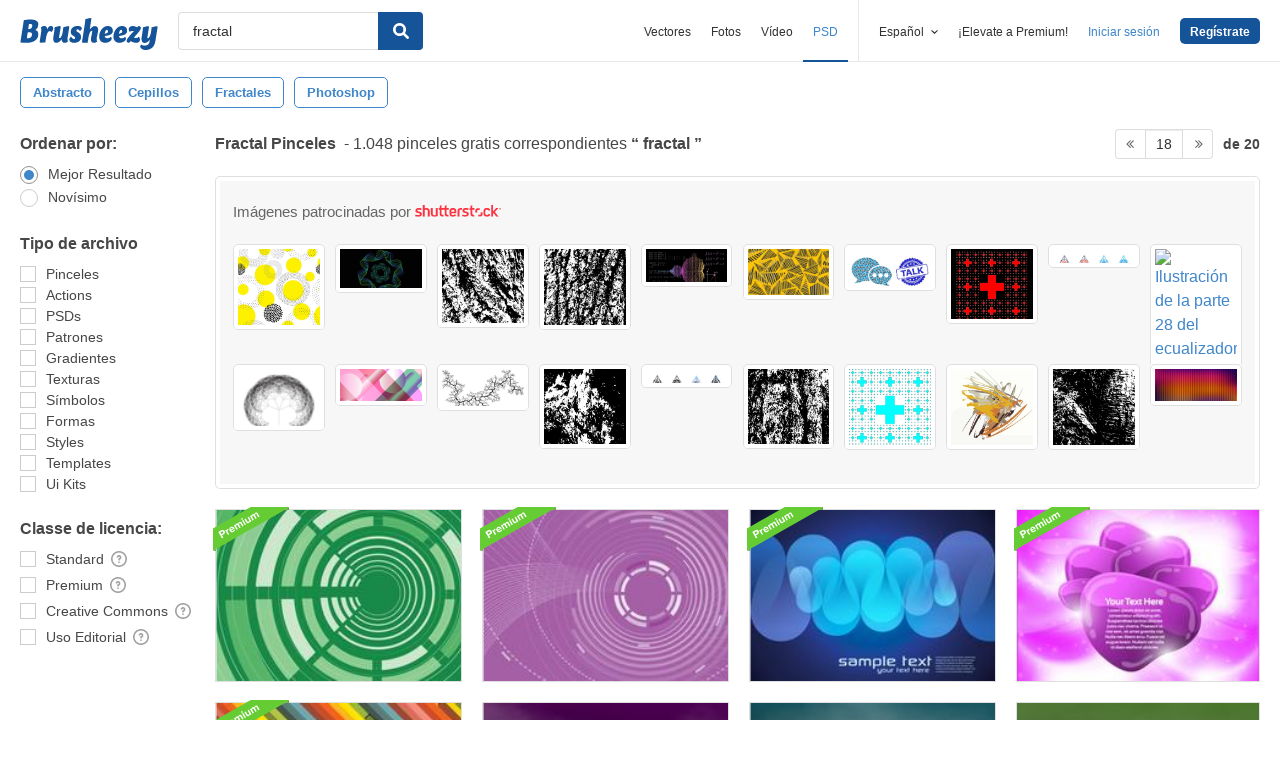

--- FILE ---
content_type: text/html; charset=utf-8
request_url: https://es.brusheezy.com/libre/fractal?page=18
body_size: 41935
content:
<!DOCTYPE html>
<!--[if lt IE 7]>      <html lang="es" xmlns:fb="http://developers.facebook.com/schema/" xmlns:og="http://opengraphprotocol.org/schema/" class="no-js lt-ie9 lt-ie8 lt-ie7"> <![endif]-->
<!--[if IE 7]>         <html lang="es" xmlns:fb="http://developers.facebook.com/schema/" xmlns:og="http://opengraphprotocol.org/schema/" class="no-js lt-ie9 lt-ie8"> <![endif]-->
<!--[if IE 8]>         <html lang="es" xmlns:fb="http://developers.facebook.com/schema/" xmlns:og="http://opengraphprotocol.org/schema/" class="no-js lt-ie9"> <![endif]-->
<!--[if IE 9]>         <html lang="es" xmlns:fb="http://developers.facebook.com/schema/" xmlns:og="http://opengraphprotocol.org/schema/" class="no-js ie9"> <![endif]-->
<!--[if gt IE 9]><!--> <html lang="es" xmlns:fb="http://developers.facebook.com/schema/" xmlns:og="http://opengraphprotocol.org/schema/" class="no-js"> <!--<![endif]-->
  <head>
	  <script type="text/javascript">window.country_code = "US";window.remote_ip_address = '18.117.179.180'</script>
        <!-- skipping hreflang -->

    
    <link rel="dns-prefetch" href="//static.brusheezy.com">
    <meta charset="utf-8">
    <meta http-equiv="X-UA-Compatible" content="IE=edge,chrome=1">
<script>window.NREUM||(NREUM={});NREUM.info={"beacon":"bam.nr-data.net","errorBeacon":"bam.nr-data.net","licenseKey":"NRJS-e38a0a5d9f3d7a161d2","applicationID":"682498450","transactionName":"J1kMFkBaWF9cREoRVwVEAQpXRhtAUVkS","queueTime":0,"applicationTime":392,"agent":""}</script>
<script>(window.NREUM||(NREUM={})).init={ajax:{deny_list:["bam.nr-data.net"]},feature_flags:["soft_nav"]};(window.NREUM||(NREUM={})).loader_config={licenseKey:"NRJS-e38a0a5d9f3d7a161d2",applicationID:"682498450",browserID:"682498528"};;/*! For license information please see nr-loader-rum-1.306.0.min.js.LICENSE.txt */
(()=>{var e,t,r={122:(e,t,r)=>{"use strict";r.d(t,{a:()=>i});var n=r(944);function i(e,t){try{if(!e||"object"!=typeof e)return(0,n.R)(3);if(!t||"object"!=typeof t)return(0,n.R)(4);const r=Object.create(Object.getPrototypeOf(t),Object.getOwnPropertyDescriptors(t)),a=0===Object.keys(r).length?e:r;for(let o in a)if(void 0!==e[o])try{if(null===e[o]){r[o]=null;continue}Array.isArray(e[o])&&Array.isArray(t[o])?r[o]=Array.from(new Set([...e[o],...t[o]])):"object"==typeof e[o]&&"object"==typeof t[o]?r[o]=i(e[o],t[o]):r[o]=e[o]}catch(e){r[o]||(0,n.R)(1,e)}return r}catch(e){(0,n.R)(2,e)}}},154:(e,t,r)=>{"use strict";r.d(t,{OF:()=>c,RI:()=>i,WN:()=>u,bv:()=>a,eN:()=>l,gm:()=>o,mw:()=>s,sb:()=>d});var n=r(863);const i="undefined"!=typeof window&&!!window.document,a="undefined"!=typeof WorkerGlobalScope&&("undefined"!=typeof self&&self instanceof WorkerGlobalScope&&self.navigator instanceof WorkerNavigator||"undefined"!=typeof globalThis&&globalThis instanceof WorkerGlobalScope&&globalThis.navigator instanceof WorkerNavigator),o=i?window:"undefined"!=typeof WorkerGlobalScope&&("undefined"!=typeof self&&self instanceof WorkerGlobalScope&&self||"undefined"!=typeof globalThis&&globalThis instanceof WorkerGlobalScope&&globalThis),s=Boolean("hidden"===o?.document?.visibilityState),c=/iPad|iPhone|iPod/.test(o.navigator?.userAgent),d=c&&"undefined"==typeof SharedWorker,u=((()=>{const e=o.navigator?.userAgent?.match(/Firefox[/\s](\d+\.\d+)/);Array.isArray(e)&&e.length>=2&&e[1]})(),Date.now()-(0,n.t)()),l=()=>"undefined"!=typeof PerformanceNavigationTiming&&o?.performance?.getEntriesByType("navigation")?.[0]?.responseStart},163:(e,t,r)=>{"use strict";r.d(t,{j:()=>E});var n=r(384),i=r(741);var a=r(555);r(860).K7.genericEvents;const o="experimental.resources",s="register",c=e=>{if(!e||"string"!=typeof e)return!1;try{document.createDocumentFragment().querySelector(e)}catch{return!1}return!0};var d=r(614),u=r(944),l=r(122);const f="[data-nr-mask]",g=e=>(0,l.a)(e,(()=>{const e={feature_flags:[],experimental:{allow_registered_children:!1,resources:!1},mask_selector:"*",block_selector:"[data-nr-block]",mask_input_options:{color:!1,date:!1,"datetime-local":!1,email:!1,month:!1,number:!1,range:!1,search:!1,tel:!1,text:!1,time:!1,url:!1,week:!1,textarea:!1,select:!1,password:!0}};return{ajax:{deny_list:void 0,block_internal:!0,enabled:!0,autoStart:!0},api:{get allow_registered_children(){return e.feature_flags.includes(s)||e.experimental.allow_registered_children},set allow_registered_children(t){e.experimental.allow_registered_children=t},duplicate_registered_data:!1},browser_consent_mode:{enabled:!1},distributed_tracing:{enabled:void 0,exclude_newrelic_header:void 0,cors_use_newrelic_header:void 0,cors_use_tracecontext_headers:void 0,allowed_origins:void 0},get feature_flags(){return e.feature_flags},set feature_flags(t){e.feature_flags=t},generic_events:{enabled:!0,autoStart:!0},harvest:{interval:30},jserrors:{enabled:!0,autoStart:!0},logging:{enabled:!0,autoStart:!0},metrics:{enabled:!0,autoStart:!0},obfuscate:void 0,page_action:{enabled:!0},page_view_event:{enabled:!0,autoStart:!0},page_view_timing:{enabled:!0,autoStart:!0},performance:{capture_marks:!1,capture_measures:!1,capture_detail:!0,resources:{get enabled(){return e.feature_flags.includes(o)||e.experimental.resources},set enabled(t){e.experimental.resources=t},asset_types:[],first_party_domains:[],ignore_newrelic:!0}},privacy:{cookies_enabled:!0},proxy:{assets:void 0,beacon:void 0},session:{expiresMs:d.wk,inactiveMs:d.BB},session_replay:{autoStart:!0,enabled:!1,preload:!1,sampling_rate:10,error_sampling_rate:100,collect_fonts:!1,inline_images:!1,fix_stylesheets:!0,mask_all_inputs:!0,get mask_text_selector(){return e.mask_selector},set mask_text_selector(t){c(t)?e.mask_selector="".concat(t,",").concat(f):""===t||null===t?e.mask_selector=f:(0,u.R)(5,t)},get block_class(){return"nr-block"},get ignore_class(){return"nr-ignore"},get mask_text_class(){return"nr-mask"},get block_selector(){return e.block_selector},set block_selector(t){c(t)?e.block_selector+=",".concat(t):""!==t&&(0,u.R)(6,t)},get mask_input_options(){return e.mask_input_options},set mask_input_options(t){t&&"object"==typeof t?e.mask_input_options={...t,password:!0}:(0,u.R)(7,t)}},session_trace:{enabled:!0,autoStart:!0},soft_navigations:{enabled:!0,autoStart:!0},spa:{enabled:!0,autoStart:!0},ssl:void 0,user_actions:{enabled:!0,elementAttributes:["id","className","tagName","type"]}}})());var p=r(154),m=r(324);let h=0;const v={buildEnv:m.F3,distMethod:m.Xs,version:m.xv,originTime:p.WN},b={consented:!1},y={appMetadata:{},get consented(){return this.session?.state?.consent||b.consented},set consented(e){b.consented=e},customTransaction:void 0,denyList:void 0,disabled:!1,harvester:void 0,isolatedBacklog:!1,isRecording:!1,loaderType:void 0,maxBytes:3e4,obfuscator:void 0,onerror:void 0,ptid:void 0,releaseIds:{},session:void 0,timeKeeper:void 0,registeredEntities:[],jsAttributesMetadata:{bytes:0},get harvestCount(){return++h}},_=e=>{const t=(0,l.a)(e,y),r=Object.keys(v).reduce((e,t)=>(e[t]={value:v[t],writable:!1,configurable:!0,enumerable:!0},e),{});return Object.defineProperties(t,r)};var w=r(701);const x=e=>{const t=e.startsWith("http");e+="/",r.p=t?e:"https://"+e};var S=r(836),k=r(241);const R={accountID:void 0,trustKey:void 0,agentID:void 0,licenseKey:void 0,applicationID:void 0,xpid:void 0},A=e=>(0,l.a)(e,R),T=new Set;function E(e,t={},r,o){let{init:s,info:c,loader_config:d,runtime:u={},exposed:l=!0}=t;if(!c){const e=(0,n.pV)();s=e.init,c=e.info,d=e.loader_config}e.init=g(s||{}),e.loader_config=A(d||{}),c.jsAttributes??={},p.bv&&(c.jsAttributes.isWorker=!0),e.info=(0,a.D)(c);const f=e.init,m=[c.beacon,c.errorBeacon];T.has(e.agentIdentifier)||(f.proxy.assets&&(x(f.proxy.assets),m.push(f.proxy.assets)),f.proxy.beacon&&m.push(f.proxy.beacon),e.beacons=[...m],function(e){const t=(0,n.pV)();Object.getOwnPropertyNames(i.W.prototype).forEach(r=>{const n=i.W.prototype[r];if("function"!=typeof n||"constructor"===n)return;let a=t[r];e[r]&&!1!==e.exposed&&"micro-agent"!==e.runtime?.loaderType&&(t[r]=(...t)=>{const n=e[r](...t);return a?a(...t):n})})}(e),(0,n.US)("activatedFeatures",w.B),e.runSoftNavOverSpa&&=!0===f.soft_navigations.enabled&&f.feature_flags.includes("soft_nav")),u.denyList=[...f.ajax.deny_list||[],...f.ajax.block_internal?m:[]],u.ptid=e.agentIdentifier,u.loaderType=r,e.runtime=_(u),T.has(e.agentIdentifier)||(e.ee=S.ee.get(e.agentIdentifier),e.exposed=l,(0,k.W)({agentIdentifier:e.agentIdentifier,drained:!!w.B?.[e.agentIdentifier],type:"lifecycle",name:"initialize",feature:void 0,data:e.config})),T.add(e.agentIdentifier)}},234:(e,t,r)=>{"use strict";r.d(t,{W:()=>a});var n=r(836),i=r(687);class a{constructor(e,t){this.agentIdentifier=e,this.ee=n.ee.get(e),this.featureName=t,this.blocked=!1}deregisterDrain(){(0,i.x3)(this.agentIdentifier,this.featureName)}}},241:(e,t,r)=>{"use strict";r.d(t,{W:()=>a});var n=r(154);const i="newrelic";function a(e={}){try{n.gm.dispatchEvent(new CustomEvent(i,{detail:e}))}catch(e){}}},261:(e,t,r)=>{"use strict";r.d(t,{$9:()=>d,BL:()=>s,CH:()=>g,Dl:()=>_,Fw:()=>y,PA:()=>h,Pl:()=>n,Pv:()=>k,Tb:()=>l,U2:()=>a,V1:()=>S,Wb:()=>x,bt:()=>b,cD:()=>v,d3:()=>w,dT:()=>c,eY:()=>p,fF:()=>f,hG:()=>i,k6:()=>o,nb:()=>m,o5:()=>u});const n="api-",i="addPageAction",a="addToTrace",o="addRelease",s="finished",c="interaction",d="log",u="noticeError",l="pauseReplay",f="recordCustomEvent",g="recordReplay",p="register",m="setApplicationVersion",h="setCurrentRouteName",v="setCustomAttribute",b="setErrorHandler",y="setPageViewName",_="setUserId",w="start",x="wrapLogger",S="measure",k="consent"},289:(e,t,r)=>{"use strict";r.d(t,{GG:()=>o,Qr:()=>c,sB:()=>s});var n=r(878),i=r(389);function a(){return"undefined"==typeof document||"complete"===document.readyState}function o(e,t){if(a())return e();const r=(0,i.J)(e),o=setInterval(()=>{a()&&(clearInterval(o),r())},500);(0,n.sp)("load",r,t)}function s(e){if(a())return e();(0,n.DD)("DOMContentLoaded",e)}function c(e){if(a())return e();(0,n.sp)("popstate",e)}},324:(e,t,r)=>{"use strict";r.d(t,{F3:()=>i,Xs:()=>a,xv:()=>n});const n="1.306.0",i="PROD",a="CDN"},374:(e,t,r)=>{r.nc=(()=>{try{return document?.currentScript?.nonce}catch(e){}return""})()},384:(e,t,r)=>{"use strict";r.d(t,{NT:()=>o,US:()=>u,Zm:()=>s,bQ:()=>d,dV:()=>c,pV:()=>l});var n=r(154),i=r(863),a=r(910);const o={beacon:"bam.nr-data.net",errorBeacon:"bam.nr-data.net"};function s(){return n.gm.NREUM||(n.gm.NREUM={}),void 0===n.gm.newrelic&&(n.gm.newrelic=n.gm.NREUM),n.gm.NREUM}function c(){let e=s();return e.o||(e.o={ST:n.gm.setTimeout,SI:n.gm.setImmediate||n.gm.setInterval,CT:n.gm.clearTimeout,XHR:n.gm.XMLHttpRequest,REQ:n.gm.Request,EV:n.gm.Event,PR:n.gm.Promise,MO:n.gm.MutationObserver,FETCH:n.gm.fetch,WS:n.gm.WebSocket},(0,a.i)(...Object.values(e.o))),e}function d(e,t){let r=s();r.initializedAgents??={},t.initializedAt={ms:(0,i.t)(),date:new Date},r.initializedAgents[e]=t}function u(e,t){s()[e]=t}function l(){return function(){let e=s();const t=e.info||{};e.info={beacon:o.beacon,errorBeacon:o.errorBeacon,...t}}(),function(){let e=s();const t=e.init||{};e.init={...t}}(),c(),function(){let e=s();const t=e.loader_config||{};e.loader_config={...t}}(),s()}},389:(e,t,r)=>{"use strict";function n(e,t=500,r={}){const n=r?.leading||!1;let i;return(...r)=>{n&&void 0===i&&(e.apply(this,r),i=setTimeout(()=>{i=clearTimeout(i)},t)),n||(clearTimeout(i),i=setTimeout(()=>{e.apply(this,r)},t))}}function i(e){let t=!1;return(...r)=>{t||(t=!0,e.apply(this,r))}}r.d(t,{J:()=>i,s:()=>n})},555:(e,t,r)=>{"use strict";r.d(t,{D:()=>s,f:()=>o});var n=r(384),i=r(122);const a={beacon:n.NT.beacon,errorBeacon:n.NT.errorBeacon,licenseKey:void 0,applicationID:void 0,sa:void 0,queueTime:void 0,applicationTime:void 0,ttGuid:void 0,user:void 0,account:void 0,product:void 0,extra:void 0,jsAttributes:{},userAttributes:void 0,atts:void 0,transactionName:void 0,tNamePlain:void 0};function o(e){try{return!!e.licenseKey&&!!e.errorBeacon&&!!e.applicationID}catch(e){return!1}}const s=e=>(0,i.a)(e,a)},566:(e,t,r)=>{"use strict";r.d(t,{LA:()=>s,bz:()=>o});var n=r(154);const i="xxxxxxxx-xxxx-4xxx-yxxx-xxxxxxxxxxxx";function a(e,t){return e?15&e[t]:16*Math.random()|0}function o(){const e=n.gm?.crypto||n.gm?.msCrypto;let t,r=0;return e&&e.getRandomValues&&(t=e.getRandomValues(new Uint8Array(30))),i.split("").map(e=>"x"===e?a(t,r++).toString(16):"y"===e?(3&a()|8).toString(16):e).join("")}function s(e){const t=n.gm?.crypto||n.gm?.msCrypto;let r,i=0;t&&t.getRandomValues&&(r=t.getRandomValues(new Uint8Array(e)));const o=[];for(var s=0;s<e;s++)o.push(a(r,i++).toString(16));return o.join("")}},606:(e,t,r)=>{"use strict";r.d(t,{i:()=>a});var n=r(908);a.on=o;var i=a.handlers={};function a(e,t,r,a){o(a||n.d,i,e,t,r)}function o(e,t,r,i,a){a||(a="feature"),e||(e=n.d);var o=t[a]=t[a]||{};(o[r]=o[r]||[]).push([e,i])}},607:(e,t,r)=>{"use strict";r.d(t,{W:()=>n});const n=(0,r(566).bz)()},614:(e,t,r)=>{"use strict";r.d(t,{BB:()=>o,H3:()=>n,g:()=>d,iL:()=>c,tS:()=>s,uh:()=>i,wk:()=>a});const n="NRBA",i="SESSION",a=144e5,o=18e5,s={STARTED:"session-started",PAUSE:"session-pause",RESET:"session-reset",RESUME:"session-resume",UPDATE:"session-update"},c={SAME_TAB:"same-tab",CROSS_TAB:"cross-tab"},d={OFF:0,FULL:1,ERROR:2}},630:(e,t,r)=>{"use strict";r.d(t,{T:()=>n});const n=r(860).K7.pageViewEvent},646:(e,t,r)=>{"use strict";r.d(t,{y:()=>n});class n{constructor(e){this.contextId=e}}},687:(e,t,r)=>{"use strict";r.d(t,{Ak:()=>d,Ze:()=>f,x3:()=>u});var n=r(241),i=r(836),a=r(606),o=r(860),s=r(646);const c={};function d(e,t){const r={staged:!1,priority:o.P3[t]||0};l(e),c[e].get(t)||c[e].set(t,r)}function u(e,t){e&&c[e]&&(c[e].get(t)&&c[e].delete(t),p(e,t,!1),c[e].size&&g(e))}function l(e){if(!e)throw new Error("agentIdentifier required");c[e]||(c[e]=new Map)}function f(e="",t="feature",r=!1){if(l(e),!e||!c[e].get(t)||r)return p(e,t);c[e].get(t).staged=!0,g(e)}function g(e){const t=Array.from(c[e]);t.every(([e,t])=>t.staged)&&(t.sort((e,t)=>e[1].priority-t[1].priority),t.forEach(([t])=>{c[e].delete(t),p(e,t)}))}function p(e,t,r=!0){const o=e?i.ee.get(e):i.ee,c=a.i.handlers;if(!o.aborted&&o.backlog&&c){if((0,n.W)({agentIdentifier:e,type:"lifecycle",name:"drain",feature:t}),r){const e=o.backlog[t],r=c[t];if(r){for(let t=0;e&&t<e.length;++t)m(e[t],r);Object.entries(r).forEach(([e,t])=>{Object.values(t||{}).forEach(t=>{t[0]?.on&&t[0]?.context()instanceof s.y&&t[0].on(e,t[1])})})}}o.isolatedBacklog||delete c[t],o.backlog[t]=null,o.emit("drain-"+t,[])}}function m(e,t){var r=e[1];Object.values(t[r]||{}).forEach(t=>{var r=e[0];if(t[0]===r){var n=t[1],i=e[3],a=e[2];n.apply(i,a)}})}},699:(e,t,r)=>{"use strict";r.d(t,{It:()=>a,KC:()=>s,No:()=>i,qh:()=>o});var n=r(860);const i=16e3,a=1e6,o="SESSION_ERROR",s={[n.K7.logging]:!0,[n.K7.genericEvents]:!1,[n.K7.jserrors]:!1,[n.K7.ajax]:!1}},701:(e,t,r)=>{"use strict";r.d(t,{B:()=>a,t:()=>o});var n=r(241);const i=new Set,a={};function o(e,t){const r=t.agentIdentifier;a[r]??={},e&&"object"==typeof e&&(i.has(r)||(t.ee.emit("rumresp",[e]),a[r]=e,i.add(r),(0,n.W)({agentIdentifier:r,loaded:!0,drained:!0,type:"lifecycle",name:"load",feature:void 0,data:e})))}},741:(e,t,r)=>{"use strict";r.d(t,{W:()=>a});var n=r(944),i=r(261);class a{#e(e,...t){if(this[e]!==a.prototype[e])return this[e](...t);(0,n.R)(35,e)}addPageAction(e,t){return this.#e(i.hG,e,t)}register(e){return this.#e(i.eY,e)}recordCustomEvent(e,t){return this.#e(i.fF,e,t)}setPageViewName(e,t){return this.#e(i.Fw,e,t)}setCustomAttribute(e,t,r){return this.#e(i.cD,e,t,r)}noticeError(e,t){return this.#e(i.o5,e,t)}setUserId(e){return this.#e(i.Dl,e)}setApplicationVersion(e){return this.#e(i.nb,e)}setErrorHandler(e){return this.#e(i.bt,e)}addRelease(e,t){return this.#e(i.k6,e,t)}log(e,t){return this.#e(i.$9,e,t)}start(){return this.#e(i.d3)}finished(e){return this.#e(i.BL,e)}recordReplay(){return this.#e(i.CH)}pauseReplay(){return this.#e(i.Tb)}addToTrace(e){return this.#e(i.U2,e)}setCurrentRouteName(e){return this.#e(i.PA,e)}interaction(e){return this.#e(i.dT,e)}wrapLogger(e,t,r){return this.#e(i.Wb,e,t,r)}measure(e,t){return this.#e(i.V1,e,t)}consent(e){return this.#e(i.Pv,e)}}},782:(e,t,r)=>{"use strict";r.d(t,{T:()=>n});const n=r(860).K7.pageViewTiming},836:(e,t,r)=>{"use strict";r.d(t,{P:()=>s,ee:()=>c});var n=r(384),i=r(990),a=r(646),o=r(607);const s="nr@context:".concat(o.W),c=function e(t,r){var n={},o={},u={},l=!1;try{l=16===r.length&&d.initializedAgents?.[r]?.runtime.isolatedBacklog}catch(e){}var f={on:p,addEventListener:p,removeEventListener:function(e,t){var r=n[e];if(!r)return;for(var i=0;i<r.length;i++)r[i]===t&&r.splice(i,1)},emit:function(e,r,n,i,a){!1!==a&&(a=!0);if(c.aborted&&!i)return;t&&a&&t.emit(e,r,n);var s=g(n);m(e).forEach(e=>{e.apply(s,r)});var d=v()[o[e]];d&&d.push([f,e,r,s]);return s},get:h,listeners:m,context:g,buffer:function(e,t){const r=v();if(t=t||"feature",f.aborted)return;Object.entries(e||{}).forEach(([e,n])=>{o[n]=t,t in r||(r[t]=[])})},abort:function(){f._aborted=!0,Object.keys(f.backlog).forEach(e=>{delete f.backlog[e]})},isBuffering:function(e){return!!v()[o[e]]},debugId:r,backlog:l?{}:t&&"object"==typeof t.backlog?t.backlog:{},isolatedBacklog:l};return Object.defineProperty(f,"aborted",{get:()=>{let e=f._aborted||!1;return e||(t&&(e=t.aborted),e)}}),f;function g(e){return e&&e instanceof a.y?e:e?(0,i.I)(e,s,()=>new a.y(s)):new a.y(s)}function p(e,t){n[e]=m(e).concat(t)}function m(e){return n[e]||[]}function h(t){return u[t]=u[t]||e(f,t)}function v(){return f.backlog}}(void 0,"globalEE"),d=(0,n.Zm)();d.ee||(d.ee=c)},843:(e,t,r)=>{"use strict";r.d(t,{G:()=>a,u:()=>i});var n=r(878);function i(e,t=!1,r,i){(0,n.DD)("visibilitychange",function(){if(t)return void("hidden"===document.visibilityState&&e());e(document.visibilityState)},r,i)}function a(e,t,r){(0,n.sp)("pagehide",e,t,r)}},860:(e,t,r)=>{"use strict";r.d(t,{$J:()=>u,K7:()=>c,P3:()=>d,XX:()=>i,Yy:()=>s,df:()=>a,qY:()=>n,v4:()=>o});const n="events",i="jserrors",a="browser/blobs",o="rum",s="browser/logs",c={ajax:"ajax",genericEvents:"generic_events",jserrors:i,logging:"logging",metrics:"metrics",pageAction:"page_action",pageViewEvent:"page_view_event",pageViewTiming:"page_view_timing",sessionReplay:"session_replay",sessionTrace:"session_trace",softNav:"soft_navigations",spa:"spa"},d={[c.pageViewEvent]:1,[c.pageViewTiming]:2,[c.metrics]:3,[c.jserrors]:4,[c.spa]:5,[c.ajax]:6,[c.sessionTrace]:7,[c.softNav]:8,[c.sessionReplay]:9,[c.logging]:10,[c.genericEvents]:11},u={[c.pageViewEvent]:o,[c.pageViewTiming]:n,[c.ajax]:n,[c.spa]:n,[c.softNav]:n,[c.metrics]:i,[c.jserrors]:i,[c.sessionTrace]:a,[c.sessionReplay]:a,[c.logging]:s,[c.genericEvents]:"ins"}},863:(e,t,r)=>{"use strict";function n(){return Math.floor(performance.now())}r.d(t,{t:()=>n})},878:(e,t,r)=>{"use strict";function n(e,t){return{capture:e,passive:!1,signal:t}}function i(e,t,r=!1,i){window.addEventListener(e,t,n(r,i))}function a(e,t,r=!1,i){document.addEventListener(e,t,n(r,i))}r.d(t,{DD:()=>a,jT:()=>n,sp:()=>i})},908:(e,t,r)=>{"use strict";r.d(t,{d:()=>n,p:()=>i});var n=r(836).ee.get("handle");function i(e,t,r,i,a){a?(a.buffer([e],i),a.emit(e,t,r)):(n.buffer([e],i),n.emit(e,t,r))}},910:(e,t,r)=>{"use strict";r.d(t,{i:()=>a});var n=r(944);const i=new Map;function a(...e){return e.every(e=>{if(i.has(e))return i.get(e);const t="function"==typeof e?e.toString():"",r=t.includes("[native code]"),a=t.includes("nrWrapper");return r||a||(0,n.R)(64,e?.name||t),i.set(e,r),r})}},944:(e,t,r)=>{"use strict";r.d(t,{R:()=>i});var n=r(241);function i(e,t){"function"==typeof console.debug&&(console.debug("New Relic Warning: https://github.com/newrelic/newrelic-browser-agent/blob/main/docs/warning-codes.md#".concat(e),t),(0,n.W)({agentIdentifier:null,drained:null,type:"data",name:"warn",feature:"warn",data:{code:e,secondary:t}}))}},969:(e,t,r)=>{"use strict";r.d(t,{TZ:()=>n,XG:()=>s,rs:()=>i,xV:()=>o,z_:()=>a});const n=r(860).K7.metrics,i="sm",a="cm",o="storeSupportabilityMetrics",s="storeEventMetrics"},990:(e,t,r)=>{"use strict";r.d(t,{I:()=>i});var n=Object.prototype.hasOwnProperty;function i(e,t,r){if(n.call(e,t))return e[t];var i=r();if(Object.defineProperty&&Object.keys)try{return Object.defineProperty(e,t,{value:i,writable:!0,enumerable:!1}),i}catch(e){}return e[t]=i,i}}},n={};function i(e){var t=n[e];if(void 0!==t)return t.exports;var a=n[e]={exports:{}};return r[e](a,a.exports,i),a.exports}i.m=r,i.d=(e,t)=>{for(var r in t)i.o(t,r)&&!i.o(e,r)&&Object.defineProperty(e,r,{enumerable:!0,get:t[r]})},i.f={},i.e=e=>Promise.all(Object.keys(i.f).reduce((t,r)=>(i.f[r](e,t),t),[])),i.u=e=>"nr-rum-1.306.0.min.js",i.o=(e,t)=>Object.prototype.hasOwnProperty.call(e,t),e={},t="NRBA-1.306.0.PROD:",i.l=(r,n,a,o)=>{if(e[r])e[r].push(n);else{var s,c;if(void 0!==a)for(var d=document.getElementsByTagName("script"),u=0;u<d.length;u++){var l=d[u];if(l.getAttribute("src")==r||l.getAttribute("data-webpack")==t+a){s=l;break}}if(!s){c=!0;var f={296:"sha512-XHJAyYwsxAD4jnOFenBf2aq49/pv28jKOJKs7YGQhagYYI2Zk8nHflZPdd7WiilkmEkgIZQEFX4f1AJMoyzKwA=="};(s=document.createElement("script")).charset="utf-8",i.nc&&s.setAttribute("nonce",i.nc),s.setAttribute("data-webpack",t+a),s.src=r,0!==s.src.indexOf(window.location.origin+"/")&&(s.crossOrigin="anonymous"),f[o]&&(s.integrity=f[o])}e[r]=[n];var g=(t,n)=>{s.onerror=s.onload=null,clearTimeout(p);var i=e[r];if(delete e[r],s.parentNode&&s.parentNode.removeChild(s),i&&i.forEach(e=>e(n)),t)return t(n)},p=setTimeout(g.bind(null,void 0,{type:"timeout",target:s}),12e4);s.onerror=g.bind(null,s.onerror),s.onload=g.bind(null,s.onload),c&&document.head.appendChild(s)}},i.r=e=>{"undefined"!=typeof Symbol&&Symbol.toStringTag&&Object.defineProperty(e,Symbol.toStringTag,{value:"Module"}),Object.defineProperty(e,"__esModule",{value:!0})},i.p="https://js-agent.newrelic.com/",(()=>{var e={374:0,840:0};i.f.j=(t,r)=>{var n=i.o(e,t)?e[t]:void 0;if(0!==n)if(n)r.push(n[2]);else{var a=new Promise((r,i)=>n=e[t]=[r,i]);r.push(n[2]=a);var o=i.p+i.u(t),s=new Error;i.l(o,r=>{if(i.o(e,t)&&(0!==(n=e[t])&&(e[t]=void 0),n)){var a=r&&("load"===r.type?"missing":r.type),o=r&&r.target&&r.target.src;s.message="Loading chunk "+t+" failed: ("+a+": "+o+")",s.name="ChunkLoadError",s.type=a,s.request=o,n[1](s)}},"chunk-"+t,t)}};var t=(t,r)=>{var n,a,[o,s,c]=r,d=0;if(o.some(t=>0!==e[t])){for(n in s)i.o(s,n)&&(i.m[n]=s[n]);if(c)c(i)}for(t&&t(r);d<o.length;d++)a=o[d],i.o(e,a)&&e[a]&&e[a][0](),e[a]=0},r=self["webpackChunk:NRBA-1.306.0.PROD"]=self["webpackChunk:NRBA-1.306.0.PROD"]||[];r.forEach(t.bind(null,0)),r.push=t.bind(null,r.push.bind(r))})(),(()=>{"use strict";i(374);var e=i(566),t=i(741);class r extends t.W{agentIdentifier=(0,e.LA)(16)}var n=i(860);const a=Object.values(n.K7);var o=i(163);var s=i(908),c=i(863),d=i(261),u=i(241),l=i(944),f=i(701),g=i(969);function p(e,t,i,a){const o=a||i;!o||o[e]&&o[e]!==r.prototype[e]||(o[e]=function(){(0,s.p)(g.xV,["API/"+e+"/called"],void 0,n.K7.metrics,i.ee),(0,u.W)({agentIdentifier:i.agentIdentifier,drained:!!f.B?.[i.agentIdentifier],type:"data",name:"api",feature:d.Pl+e,data:{}});try{return t.apply(this,arguments)}catch(e){(0,l.R)(23,e)}})}function m(e,t,r,n,i){const a=e.info;null===r?delete a.jsAttributes[t]:a.jsAttributes[t]=r,(i||null===r)&&(0,s.p)(d.Pl+n,[(0,c.t)(),t,r],void 0,"session",e.ee)}var h=i(687),v=i(234),b=i(289),y=i(154),_=i(384);const w=e=>y.RI&&!0===e?.privacy.cookies_enabled;function x(e){return!!(0,_.dV)().o.MO&&w(e)&&!0===e?.session_trace.enabled}var S=i(389),k=i(699);class R extends v.W{constructor(e,t){super(e.agentIdentifier,t),this.agentRef=e,this.abortHandler=void 0,this.featAggregate=void 0,this.loadedSuccessfully=void 0,this.onAggregateImported=new Promise(e=>{this.loadedSuccessfully=e}),this.deferred=Promise.resolve(),!1===e.init[this.featureName].autoStart?this.deferred=new Promise((t,r)=>{this.ee.on("manual-start-all",(0,S.J)(()=>{(0,h.Ak)(e.agentIdentifier,this.featureName),t()}))}):(0,h.Ak)(e.agentIdentifier,t)}importAggregator(e,t,r={}){if(this.featAggregate)return;const n=async()=>{let n;await this.deferred;try{if(w(e.init)){const{setupAgentSession:t}=await i.e(296).then(i.bind(i,305));n=t(e)}}catch(e){(0,l.R)(20,e),this.ee.emit("internal-error",[e]),(0,s.p)(k.qh,[e],void 0,this.featureName,this.ee)}try{if(!this.#t(this.featureName,n,e.init))return(0,h.Ze)(this.agentIdentifier,this.featureName),void this.loadedSuccessfully(!1);const{Aggregate:i}=await t();this.featAggregate=new i(e,r),e.runtime.harvester.initializedAggregates.push(this.featAggregate),this.loadedSuccessfully(!0)}catch(e){(0,l.R)(34,e),this.abortHandler?.(),(0,h.Ze)(this.agentIdentifier,this.featureName,!0),this.loadedSuccessfully(!1),this.ee&&this.ee.abort()}};y.RI?(0,b.GG)(()=>n(),!0):n()}#t(e,t,r){if(this.blocked)return!1;switch(e){case n.K7.sessionReplay:return x(r)&&!!t;case n.K7.sessionTrace:return!!t;default:return!0}}}var A=i(630),T=i(614);class E extends R{static featureName=A.T;constructor(e){var t;super(e,A.T),this.setupInspectionEvents(e.agentIdentifier),t=e,p(d.Fw,function(e,r){"string"==typeof e&&("/"!==e.charAt(0)&&(e="/"+e),t.runtime.customTransaction=(r||"http://custom.transaction")+e,(0,s.p)(d.Pl+d.Fw,[(0,c.t)()],void 0,void 0,t.ee))},t),this.importAggregator(e,()=>i.e(296).then(i.bind(i,943)))}setupInspectionEvents(e){const t=(t,r)=>{t&&(0,u.W)({agentIdentifier:e,timeStamp:t.timeStamp,loaded:"complete"===t.target.readyState,type:"window",name:r,data:t.target.location+""})};(0,b.sB)(e=>{t(e,"DOMContentLoaded")}),(0,b.GG)(e=>{t(e,"load")}),(0,b.Qr)(e=>{t(e,"navigate")}),this.ee.on(T.tS.UPDATE,(t,r)=>{(0,u.W)({agentIdentifier:e,type:"lifecycle",name:"session",data:r})})}}var N=i(843),I=i(782);class j extends R{static featureName=I.T;constructor(e){super(e,I.T),y.RI&&((0,N.u)(()=>(0,s.p)("docHidden",[(0,c.t)()],void 0,I.T,this.ee),!0),(0,N.G)(()=>(0,s.p)("winPagehide",[(0,c.t)()],void 0,I.T,this.ee)),this.importAggregator(e,()=>i.e(296).then(i.bind(i,117))))}}class P extends R{static featureName=g.TZ;constructor(e){super(e,g.TZ),y.RI&&document.addEventListener("securitypolicyviolation",e=>{(0,s.p)(g.xV,["Generic/CSPViolation/Detected"],void 0,this.featureName,this.ee)}),this.importAggregator(e,()=>i.e(296).then(i.bind(i,623)))}}new class extends r{constructor(e){var t;(super(),y.gm)?(this.features={},(0,_.bQ)(this.agentIdentifier,this),this.desiredFeatures=new Set(e.features||[]),this.desiredFeatures.add(E),this.runSoftNavOverSpa=[...this.desiredFeatures].some(e=>e.featureName===n.K7.softNav),(0,o.j)(this,e,e.loaderType||"agent"),t=this,p(d.cD,function(e,r,n=!1){if("string"==typeof e){if(["string","number","boolean"].includes(typeof r)||null===r)return m(t,e,r,d.cD,n);(0,l.R)(40,typeof r)}else(0,l.R)(39,typeof e)},t),function(e){p(d.Dl,function(t){if("string"==typeof t||null===t)return m(e,"enduser.id",t,d.Dl,!0);(0,l.R)(41,typeof t)},e)}(this),function(e){p(d.nb,function(t){if("string"==typeof t||null===t)return m(e,"application.version",t,d.nb,!1);(0,l.R)(42,typeof t)},e)}(this),function(e){p(d.d3,function(){e.ee.emit("manual-start-all")},e)}(this),function(e){p(d.Pv,function(t=!0){if("boolean"==typeof t){if((0,s.p)(d.Pl+d.Pv,[t],void 0,"session",e.ee),e.runtime.consented=t,t){const t=e.features.page_view_event;t.onAggregateImported.then(e=>{const r=t.featAggregate;e&&!r.sentRum&&r.sendRum()})}}else(0,l.R)(65,typeof t)},e)}(this),this.run()):(0,l.R)(21)}get config(){return{info:this.info,init:this.init,loader_config:this.loader_config,runtime:this.runtime}}get api(){return this}run(){try{const e=function(e){const t={};return a.forEach(r=>{t[r]=!!e[r]?.enabled}),t}(this.init),t=[...this.desiredFeatures];t.sort((e,t)=>n.P3[e.featureName]-n.P3[t.featureName]),t.forEach(t=>{if(!e[t.featureName]&&t.featureName!==n.K7.pageViewEvent)return;if(this.runSoftNavOverSpa&&t.featureName===n.K7.spa)return;if(!this.runSoftNavOverSpa&&t.featureName===n.K7.softNav)return;const r=function(e){switch(e){case n.K7.ajax:return[n.K7.jserrors];case n.K7.sessionTrace:return[n.K7.ajax,n.K7.pageViewEvent];case n.K7.sessionReplay:return[n.K7.sessionTrace];case n.K7.pageViewTiming:return[n.K7.pageViewEvent];default:return[]}}(t.featureName).filter(e=>!(e in this.features));r.length>0&&(0,l.R)(36,{targetFeature:t.featureName,missingDependencies:r}),this.features[t.featureName]=new t(this)})}catch(e){(0,l.R)(22,e);for(const e in this.features)this.features[e].abortHandler?.();const t=(0,_.Zm)();delete t.initializedAgents[this.agentIdentifier]?.features,delete this.sharedAggregator;return t.ee.get(this.agentIdentifier).abort(),!1}}}({features:[E,j,P],loaderType:"lite"})})()})();</script>
    <meta name="viewport" content="width=device-width, initial-scale=1.0, minimum-scale=1.0" />
    <title>Gratis Fractal Pinceles - (1.048 Descargas Gratis) - Page 18</title>
<meta content="1.048 Mejor Gratis Fractal Pincel Descargas del Brusheezy comunidad. Gratis Fractal Pinceles licencia como creative commons, open source, e mucho más!" name="description" />
<meta content="Brusheezy" property="og:site_name" />
<meta content="Gratis Fractal Pinceles - (1.048 Descargas Gratis)" property="og:title" />
<meta content="https://es.brusheezy.com/libre/fractal?page=18" property="og:url" />
<meta content="es_ES" property="og:locale" />
<meta content="en_US" property="og:locale:alternate" />
<meta content="de_DE" property="og:locale:alternate" />
<meta content="fr_FR" property="og:locale:alternate" />
<meta content="nl_NL" property="og:locale:alternate" />
<meta content="pt_BR" property="og:locale:alternate" />
<meta content="sv_SE" property="og:locale:alternate" />
<meta content="https://static.brusheezy.com/system/resources/previews/000/058/512/original/free-fog-photoshop-brushes-11.jpg" property="og:image" />
    <link href="/favicon.ico" rel="shortcut icon"></link><link href="/favicon.png" rel="icon" sizes="48x48" type="image/png"></link><link href="/apple-touch-icon-precomposed.png" rel="apple-touch-icon-precomposed"></link>
    <link href="https://maxcdn.bootstrapcdn.com/font-awesome/4.6.3/css/font-awesome.min.css" media="screen" rel="stylesheet" type="text/css" />
    <script src="https://static.brusheezy.com/assets/modernizr.custom.83825-93372fb200ead74f1d44254d993c5440.js" type="text/javascript"></script>
    <link href="https://static.brusheezy.com/assets/application-e6fc89b3e1f8c6290743690971644994.css" media="screen" rel="stylesheet" type="text/css" />
    <link href="https://static.brusheezy.com/assets/print-ac38768f09270df2214d2c500c647adc.css" media="print" rel="stylesheet" type="text/css" />
    <link href="https://feeds.feedburner.com/eezyinc/brusheezy-images" rel="alternate" title="RSS" type="application/rss+xml" />

          <link rel="canonical" href="https://es.brusheezy.com/libre/fractal?page=18">


    <meta content="authenticity_token" name="csrf-param" />
<meta content="+Dr+1RmKVHsIO3Dn5Y86b3L52i+ZNBIpq+02t/H9+lQ=" name="csrf-token" />
    <!-- Begin TextBlock "HTML - Head" -->
<meta name="google-site-verification" content="pfGHD8M12iD8MZoiUsSycicUuSitnj2scI2cB_MvoYw" />
<meta name="tinfoil-site-verification" content="6d4a376b35cc11699dd86a787c7b5ae10b5c70f0" />
<meta name="msvalidate.01" content="9E7A3F56C01FB9B69FCDD1FBD287CAE4" />
<meta name="p:domain_verify" content="e95f03b955f8191de30e476f8527821e"/>
<meta property="fb:page_id" content="111431139680" />
<!--<script type="text/javascript" src="http://api.xeezy.com/api.min.js"></script>-->
<script type="text/javascript" src="https://partner.googleadservices.com/gampad/google_service.js">
</script>
<script type="text/javascript">
  GS_googleAddAdSenseService("ca-pub-8467368486217144");
  GS_googleEnableAllServices();
  </script>
<script type="text/javascript">
  GA_googleAddSlot("ca-pub-8467368486217144", "Brusheezy_Bottom_300x250_ROS");
  GA_googleAddSlot("ca-pub-8467368486217144", "Brusheezy_Top_Med_Rectangle");
  GA_googleAddSlot("ca-pub-8467368486217144", "x2background-placement");
  GA_googleAddSlot("ca-pub-8467368486217144", "Top_Leaderboard");
  GA_googleFetchAds();
</script>
<link href="https://plus.google.com/116840303500574370724" rel="publisher" />

<!-- Download Popup Config -->
<script type='text/javascript'>
$(function () {
  if (typeof downloadPopup != 'undefined') {
    downloadPopup.testPercentage = 0.00;
  }
}); 
</script>

<!-- End TextBlock "HTML - Head" -->
      <link href="https://static.brusheezy.com/assets/splittests/new_search_ui-418ee10ba4943587578300e2dfed9bdf.css" media="screen" rel="stylesheet" type="text/css" />

  <script type="text/javascript">
    window.searchScope = 'External';
  </script>
      <META NAME="ROBOTS" CONTENT="NOINDEX, FOLLOW">
    <link rel="prev" href="https://es.brusheezy.com/libre/fractal?page=17" />
<link rel="next" href="https://es.brusheezy.com/libre/fractal?page=19" />


    <script type="application/ld+json">
      {
        "@context": "http://schema.org",
        "@type": "WebSite",
        "name": "brusheezy",
        "url": "https://www.brusheezy.com"
      }
   </script>

    <script type="application/ld+json">
      {
      "@context": "http://schema.org",
      "@type": "Organization",
      "url": "https://www.brusheezy.com",
      "logo": "https://static.brusheezy.com/assets/structured_data/brusheezy-logo-63a0370ba72197d03d41c8ee2a3fe30d.svg",
      "sameAs": [
        "https://www.facebook.com/brusheezy",
        "https://twitter.com/brusheezy",
        "https://pinterest.com/brusheezy/",
        "https://www.youtube.com/EezyInc",
        "https://instagram.com/eezy/",
        "https://www.snapchat.com/add/eezy",
        "https://google.com/+brusheezy"
      ]
     }
    </script>

    <script src="https://static.brusheezy.com/assets/sp-32e34cb9c56d3cd62718aba7a1338855.js" type="text/javascript"></script>
<script type="text/javascript">
  document.addEventListener('DOMContentLoaded', function() {
    snowplow('newTracker', 'sp', 'a.vecteezy.com', {
      appId: 'brusheezy_production',
      discoverRootDomain: true,
      eventMethod: 'beacon',
      cookieSameSite: 'Lax',
      context: {
        webPage: true,
        performanceTiming: true,
        gaCookies: true,
        geolocation: false
      }
    });
    snowplow('setUserIdFromCookie', 'rollout');
    snowplow('enableActivityTracking', {minimumVisitLength: 10, heartbeatDelay: 10});
    snowplow('enableLinkClickTracking');
    snowplow('trackPageView');
  });
</script>

  </head>

  <body class="proper-sticky-ads   full-width-search fullwidth has-sticky-header redesign-layout searches-show"
        data-site="brusheezy">
    
<link rel="preconnect" href="https://a.pub.network/" crossorigin />
<link rel="preconnect" href="https://b.pub.network/" crossorigin />
<link rel="preconnect" href="https://c.pub.network/" crossorigin />
<link rel="preconnect" href="https://d.pub.network/" crossorigin />
<link rel="preconnect" href="https://c.amazon-adsystem.com" crossorigin />
<link rel="preconnect" href="https://s.amazon-adsystem.com" crossorigin />
<link rel="preconnect" href="https://secure.quantserve.com/" crossorigin />
<link rel="preconnect" href="https://rules.quantcount.com/" crossorigin />
<link rel="preconnect" href="https://pixel.quantserve.com/" crossorigin />
<link rel="preconnect" href="https://btloader.com/" crossorigin />
<link rel="preconnect" href="https://api.btloader.com/" crossorigin />
<link rel="preconnect" href="https://confiant-integrations.global.ssl.fastly.net" crossorigin />
<link rel="stylesheet" href="https://a.pub.network/brusheezy-com/cls.css">
<script data-cfasync="false" type="text/javascript">
  var freestar = freestar || {};
  freestar.queue = freestar.queue || [];
  freestar.config = freestar.config || {};
  freestar.config.enabled_slots = [];
  freestar.initCallback = function () { (freestar.config.enabled_slots.length === 0) ? freestar.initCallbackCalled = false : freestar.newAdSlots(freestar.config.enabled_slots) }
</script>
<script src="https://a.pub.network/brusheezy-com/pubfig.min.js" data-cfasync="false" async></script>
<style>
.fs-sticky-footer {
  background: rgba(247, 247, 247, 0.9) !important;
}
</style>
<!-- Tag ID: brusheezy_1x1_bouncex -->
<div align="center" id="brusheezy_1x1_bouncex">
 <script data-cfasync="false" type="text/javascript">
  freestar.config.enabled_slots.push({ placementName: "brusheezy_1x1_bouncex", slotId: "brusheezy_1x1_bouncex" });
 </script>
</div>


      <script src="https://static.brusheezy.com/assets/partner-service-v3-b8d5668d95732f2d5a895618bbc192d0.js" type="text/javascript"></script>

<script type="text/javascript">
  window.partnerService = new window.PartnerService({
    baseUrl: 'https://p.sa7eer.com',
    site: 'brusheezy',
    contentType: "vector",
    locale: 'es',
    controllerName: 'searches',
    pageviewGuid: '4bdc7e5a-817e-4687-9850-b71f77238107',
    sessionGuid: '65e0d437-f8e8-407a-8f65-d917e20c0723',
  });
</script>


    
      

    <div id="fb-root"></div>



      
<header class="ez-site-header ">
  <div class="max-inner is-logged-out">
    <div class='ez-site-header__logo'>
  <a href="https://es.brusheezy.com/" title="Brusheezy"><svg xmlns="http://www.w3.org/2000/svg" id="Layer_1" data-name="Layer 1" viewBox="0 0 248 57.8"><title>brusheezy-logo-color</title><path class="cls-1" d="M32.4,29.6c0,9.9-9.2,15.3-21.1,15.3-3.9,0-11-.6-11.3-.6L6.3,3.9A61.78,61.78,0,0,1,18,2.7c9.6,0,14.5,3,14.5,8.8a12.42,12.42,0,0,1-5.3,10.2A7.9,7.9,0,0,1,32.4,29.6Zm-11.3.1c0-2.8-1.7-3.9-4.6-3.9-1,0-2.1.1-3.2.2L11.7,36.6c.5,0,1,.1,1.5.1C18.4,36.7,21.1,34,21.1,29.7ZM15.6,10.9l-1.4,9h2.2c3.1,0,5.1-2.9,5.1-6,0-2.1-1.1-3.1-3.4-3.1A10.87,10.87,0,0,0,15.6,10.9Z" transform="translate(0 0)"></path><path class="cls-1" d="M55.3,14.4c2.6,0,4,1.6,4,4.4a8.49,8.49,0,0,1-3.6,6.8,3,3,0,0,0-2.7-2c-4.5,0-6.3,10.6-6.4,11.2L46,38.4l-.9,5.9c-3.1,0-6.9.3-8.1.3a4,4,0,0,1-2.2-1l.8-5.2,2-13,.1-.8c.8-5.4-.7-7.7-.7-7.7a9.11,9.11,0,0,1,6.1-2.5c3.4,0,5.2,2,5.3,6.3,1.2-3.1,3.2-6.3,6.9-6.3Z" transform="translate(0 0)"></path><path class="cls-1" d="M85.4,34.7c-.8,5.4.7,7.7.7,7.7A9.11,9.11,0,0,1,80,44.9c-3.5,0-5.3-2.2-5.3-6.7-2.4,3.7-5.6,6.7-9.7,6.7-4.4,0-6.4-3.7-5.3-11.2L61,25.6c.8-5,1-9,1-9,3.2-.6,7.3-2.1,8.8-2.1a4,4,0,0,1,2.2,1L71.4,25.7l-1.5,9.4c-.1.9,0,1.3.8,1.3,3.7,0,5.8-10.7,5.8-10.7.8-5,1-9,1-9,3.2-.6,7.3-2.1,8.8-2.1a4,4,0,0,1,2.2,1L86.9,25.8l-1.3,8.3Z" transform="translate(0 0)"></path><path class="cls-1" d="M103.3,14.4c4.5,0,7.8,1.6,7.8,4.5,0,3.2-3.9,4.5-3.9,4.5s-1.2-2.9-3.7-2.9a2,2,0,0,0-2.2,2,2.41,2.41,0,0,0,1.3,2.2l3.2,2a8.39,8.39,0,0,1,3.9,7.5c0,6.1-4.9,10.7-12.5,10.7-4.6,0-8.8-2-8.8-5.8,0-3.5,3.5-5.4,3.5-5.4S93.8,38,96.8,38A2,2,0,0,0,99,35.8a2.42,2.42,0,0,0-1.3-2.2l-3-1.9a7.74,7.74,0,0,1-3.8-7c.3-5.9,4.8-10.3,12.4-10.3Z" transform="translate(0 0)"></path><path class="cls-1" d="M138.1,34.8c-1.1,5.4.9,7.7.9,7.7a9.28,9.28,0,0,1-6.1,2.4c-4.3,0-6.3-3.2-5-10l.2-.9,1.8-9.6a.94.94,0,0,0-1-1.3c-3.6,0-5.7,10.9-5.7,11l-.7,4.5-.9,5.9c-3.1,0-6.9.3-8.1.3a4,4,0,0,1-2.2-1l.8-5.2,4.3-27.5c.8-5,1-9,1-9,3.2-.6,7.3-2.1,8.8-2.1a4,4,0,0,1,2.2,1l-3.1,19.9c2.4-3.5,5.5-6.3,9.5-6.3,4.4,0,6.8,3.8,5.3,11.2l-1.8,8.4Z" transform="translate(0 0)"></path><path class="cls-1" d="M167.1,22.9c0,4.4-2.4,7.3-8.4,8.5l-6.3,1.3c.5,2.8,2.2,4.1,5,4.1a8.32,8.32,0,0,0,5.8-2.7,3.74,3.74,0,0,1,1.8,3.1c0,3.7-5.5,7.6-11.9,7.6s-10.8-4.2-10.8-11.2c0-8.2,5.7-19.2,15.8-19.2,5.6,0,9,3.3,9,8.5Zm-10.6,4.2a2.63,2.63,0,0,0,1.7-2.8c0-1.2-.4-3-1.8-3-2.5,0-3.6,4.1-4,7.2Z" transform="translate(0 0)"></path><path class="cls-1" d="M192.9,22.9c0,4.4-2.4,7.3-8.4,8.5l-6.3,1.3c.5,2.8,2.2,4.1,5,4.1a8.32,8.32,0,0,0,5.8-2.7,3.74,3.74,0,0,1,1.8,3.1c0,3.7-5.5,7.6-11.9,7.6s-10.8-4.2-10.8-11.2c0-8.2,5.7-19.2,15.8-19.2,5.5,0,9,3.3,9,8.5Zm-10.7,4.2a2.63,2.63,0,0,0,1.7-2.8c0-1.2-.4-3-1.8-3-2.5,0-3.6,4.1-4,7.2Z" transform="translate(0 0)"></path><path class="cls-1" d="M213.9,33.8a7.72,7.72,0,0,1,2.2,5.4c0,4.5-3.7,5.7-6.9,5.7-4.1,0-7.1-2-10.2-3-.9,1-1.7,2-2.5,3,0,0-4.6-.1-4.6-3.3,0-3.9,6.4-10.5,13.3-18.1a19.88,19.88,0,0,0-2.2-.2c-3.9,0-5.4,2-5.4,2a8.19,8.19,0,0,1-1.8-5.4c.2-4.2,4.2-5.4,7.3-5.4,3.3,0,5.7,1.3,8.1,2.4l1.9-2.4s4.7.1,4.7,3.3c0,3.7-6.2,10.3-12.9,17.6a14.65,14.65,0,0,0,4,.7,6.22,6.22,0,0,0,5-2.3Z" transform="translate(0 0)"></path><path class="cls-1" d="M243.8,42.3c-1.7,10.3-8.6,15.5-17.4,15.5-5.6,0-9.8-3-9.8-6.4a3.85,3.85,0,0,1,1.9-3.3,8.58,8.58,0,0,0,5.7,1.8c3.5,0,8.3-1.5,9.1-6.9l.7-4.2c-2.4,3.5-5.5,6.3-9.5,6.3-4.4,0-6.4-3.7-5.3-11.2l1.3-8.1c.8-5,1-9,1-9,3.2-.6,7.3-2.1,8.8-2.1a4,4,0,0,1,2.2,1l-1.6,10.2-1.5,9.4c-.1.9,0,1.3.8,1.3,3.7,0,5.8-10.7,5.8-10.7.8-5,1-9,1-9,3.2-.6,7.3-2.1,8.8-2.1a4,4,0,0,1,2.2,1L246.4,26Z" transform="translate(0 0)"></path></svg>
</a>
</div>


      <nav class="ez-site-header__main-nav logged-out-nav">
    <ul class="ez-site-header__header-menu">
        <div class="ez-site-header__app-links-wrapper" data-target="ez-mobile-menu.appLinksWrapper">
          <li class="ez-site-header__menu-item ez-site-header__menu-item--app-link "
              data-target="ez-mobile-menu.appLink" >
            <a href="https://es.vecteezy.com" target="_blank">Vectores</a>
          </li>

          <li class="ez-site-header__menu-item ez-site-header__menu-item--app-link "
              data-target="ez-mobile-menu.appLink" >
            <a href="https://es.vecteezy.com/fotos-gratis" target="_blank">Fotos</a>
          </li>

          <li class="ez-site-header__menu-item ez-site-header__menu-item--app-link"
              data-target="ez-mobile-menu.appLink" >
            <a href="https://es.videezy.com" target="_blank">Vídeo</a>
          </li>

          <li class="ez-site-header__menu-item ez-site-header__menu-item--app-link active-menu-item"
              data-target="ez-mobile-menu.appLink" >
            <a href="https://es.brusheezy.com" target="_blank">PSD</a>
          </li>
        </div>

        <div class="ez-site-header__separator"></div>

        <li class="ez-site-header__locale_prompt ez-site-header__menu-item"
            data-action="toggle-language-switcher"
            data-switcher-target="ez-site-header__lang_selector">
          <span>
            Español
            <!-- Generator: Adobe Illustrator 21.0.2, SVG Export Plug-In . SVG Version: 6.00 Build 0)  --><svg xmlns="http://www.w3.org/2000/svg" xmlns:xlink="http://www.w3.org/1999/xlink" version="1.1" id="Layer_1" x="0px" y="0px" viewBox="0 0 11.9 7.1" style="enable-background:new 0 0 11.9 7.1;" xml:space="preserve" class="ez-site-header__menu-arrow">
<polygon points="11.9,1.5 10.6,0 6,4.3 1.4,0 0,1.5 6,7.1 "></polygon>
</svg>

          </span>

          
<div id="ez-site-header__lang_selector" class="ez-language-switcher ez-tooltip ez-tooltip--arrow-top">
  <div class="ez-tooltip__arrow ez-tooltip__arrow--middle"></div>
  <div class="ez-tooltip__content">
    <ul>
        <li>
          <a href="https://www.brusheezy.com/free/fractal" class="nested-locale-switcher-link en" data-locale="en" rel="nofollow">English</a>        </li>
        <li>
          
            <span class="nested-locale-switcher-link es current">
              Español
              <svg xmlns="http://www.w3.org/2000/svg" id="Layer_1" data-name="Layer 1" viewBox="0 0 11.93 9.39"><polygon points="11.93 1.76 10.17 0 4.3 5.87 1.76 3.32 0 5.09 4.3 9.39 11.93 1.76"></polygon></svg>

            </span>
        </li>
        <li>
          <a href="https://pt.brusheezy.com/livre/fractal" class="nested-locale-switcher-link pt" data-locale="pt" rel="nofollow">Português</a>        </li>
        <li>
          <a href="https://de.brusheezy.com/gratis/fractal" class="nested-locale-switcher-link de" data-locale="de" rel="nofollow">Deutsch</a>        </li>
        <li>
          <a href="https://fr.brusheezy.com/libre/fractal" class="nested-locale-switcher-link fr" data-locale="fr" rel="nofollow">Français</a>        </li>
        <li>
          <a href="https://nl.brusheezy.com/gratis/fractal" class="nested-locale-switcher-link nl" data-locale="nl" rel="nofollow">Nederlands</a>        </li>
        <li>
          <a href="https://sv.brusheezy.com/gratis/fractal" class="nested-locale-switcher-link sv" data-locale="sv" rel="nofollow">Svenska</a>        </li>
    </ul>
  </div>
</div>


        </li>

          <li class="ez-site-header__menu-item ez-site-header__menu-item--join-pro-link"
              data-target="ez-mobile-menu.joinProLink">
            <a href="/signups/join_premium">¡Elevate a Premium!</a>
          </li>

          <li class="ez-site-header__menu-item"
              data-target="ez-mobile-menu.logInBtn">
            <a href="/iniciar-sesion" class="login-link" data-remote="true" onclick="track_header_login_click();">Iniciar sesión</a>
          </li>

          <li class="ez-site-header__menu-item ez-site-header__menu-item--btn ez-site-header__menu-item--sign-up-btn"
              data-target="ez-mobile-menu.signUpBtn">
            <a href="/inscribirse" class="ez-btn ez-btn--primary ez-btn--tiny ez-btn--sign-up" data-remote="true" onclick="track_header_join_eezy_click();">Regístrate</a>
          </li>


      

        <li class="ez-site-header__menu-item ez-site-header__mobile-menu">
          <button class="ez-site-header__mobile-menu-btn"
                  data-controller="ez-mobile-menu">
            <svg xmlns="http://www.w3.org/2000/svg" viewBox="0 0 20 14"><g id="Layer_2" data-name="Layer 2"><g id="Account_Pages_Mobile_Menu_Open" data-name="Account Pages Mobile Menu Open"><g id="Account_Pages_Mobile_Menu_Open-2" data-name="Account Pages Mobile Menu Open"><path class="cls-1" d="M0,0V2H20V0ZM0,8H20V6H0Zm0,6H20V12H0Z"></path></g></g></g></svg>

          </button>
        </li>
    </ul>

  </nav>

  <script src="https://static.brusheezy.com/assets/header_mobile_menu-bbe8319134d6d4bb7793c9fdffca257c.js" type="text/javascript"></script>


      <p% search_path = nil %>

<form accept-charset="UTF-8" action="/libre" class="ez-search-form" data-action="new-search" data-adid="1636631" data-behavior="" data-trafcat="T1" method="post"><div style="margin:0;padding:0;display:inline"><input name="utf8" type="hidden" value="&#x2713;" /><input name="authenticity_token" type="hidden" value="+Dr+1RmKVHsIO3Dn5Y86b3L52i+ZNBIpq+02t/H9+lQ=" /></div>
  <input id="from" name="from" type="hidden" value="mainsite" />
  <input id="in_se" name="in_se" type="hidden" value="true" />

  <div class="ez-input">
      <input class="ez-input__field ez-input__field--basic ez-input__field--text ez-search-form__input" id="search" name="search" placeholder="Buscar" type="text" value="fractal" />

    <button class="ez-search-form__submit" title="Buscar" type="submit">
      <svg xmlns="http://www.w3.org/2000/svg" id="Layer_1" data-name="Layer 1" viewBox="0 0 14.39 14.39"><title>search</title><path d="M14,12.32,10.81,9.09a5.87,5.87,0,1,0-1.72,1.72L12.32,14A1.23,1.23,0,0,0,14,14,1.23,1.23,0,0,0,14,12.32ZM2.43,5.88A3.45,3.45,0,1,1,5.88,9.33,3.46,3.46,0,0,1,2.43,5.88Z"></path></svg>

</button>  </div>
</form>

  </div><!-- .max-inner -->

    
    <!-- Search Tags -->
    <div class="ez-search-tags">
      
<link href="https://static.brusheezy.com/assets/tags_carousel-e3b70e45043c44ed04a5d925fa3e3ba6.css" media="screen" rel="stylesheet" type="text/css" />

<div class="outer-tags-wrap" >
  <div class="rs-carousel">
    <ul class="tags-wrap">
          <li class="tag">
            <a href="/libre/abstracto" class="tag-link" data-behavior="related-search-click" data-related-term="abstracto" title="abstracto">
              <span>
                abstracto
              </span>
</a>          </li>
          <li class="tag">
            <a href="/libre/cepillos" class="tag-link" data-behavior="related-search-click" data-related-term="cepillos" title="cepillos">
              <span>
                cepillos
              </span>
</a>          </li>
          <li class="tag">
            <a href="/libre/fractales" class="tag-link" data-behavior="related-search-click" data-related-term="fractales" title="fractales">
              <span>
                fractales
              </span>
</a>          </li>
          <li class="tag">
            <a href="/libre/photoshop" class="tag-link" data-behavior="related-search-click" data-related-term="photoshop" title="photoshop">
              <span>
                photoshop
              </span>
</a>          </li>
    </ul>
  </div>
</div>

<script defer="defer" src="https://static.brusheezy.com/assets/jquery.ui.widget-0763685ac5d9057e21eac4168b755b9a.js" type="text/javascript"></script>
<script defer="defer" src="https://static.brusheezy.com/assets/jquery.event.drag-3d54f98bab25c12a9b9cc1801f3e1c4b.js" type="text/javascript"></script>
<script defer="defer" src="https://static.brusheezy.com/assets/jquery.translate3d-6277fde3b8b198a2da2aa8e4389a7c84.js" type="text/javascript"></script>
<script defer="defer" src="https://static.brusheezy.com/assets/jquery.rs.carousel-5763ad180bc69cb2b583cd5d42a9c231.js" type="text/javascript"></script>
<script defer="defer" src="https://static.brusheezy.com/assets/jquery.rs.carousel-touch-c5c93eecbd1da1af1bce8f19e8f02105.js" type="text/javascript"></script>
<script defer="defer" src="https://static.brusheezy.com/assets/tags-carousel-bb78c5a4ca2798d203e5b9c09f22846d.js" type="text/javascript"></script>


    </div>
</header>


    <div id="body">
      <div class="content">

        

          

<input id="originalSearchQuery" name="originalSearchQuery" type="hidden" value="fractal" />

<button class="filter-sidebar-open-btn btn primary flat" title="Filters">Filters</button>

<div class="content-inner">
  <aside id="filter-sidebar">



      <link href="https://static.brusheezy.com/assets/search_filter-6c123be796899e69b74df5c98ea0fa45.css" media="screen" rel="stylesheet" type="text/css" />

<div class="filter-inner full ">
  <button class="filter-sidebar-close-btn">Close</button>

  <h4>Ordenar por:</h4>
  <ul class="search-options">
    <li>
      
<div class="check--wrapper">
  <div class="check--box checked  radio" data-filter-param="sort-best"></div>
  <div class="check--label">Mejor Resultado</div>

</div>
    </li>
    <li>
      
<div class="check--wrapper">
  <div class="check--box   radio" data-filter-param="sort-newest"></div>
  <div class="check--label">Novísimo</div>

</div>
    </li>
  </ul>

  <h4>Tipo de archivo</h4>
  <ul class="search-options">
    <li>
    
<div class="check--wrapper">
  <div class="check--box   " data-filter-param="content-type-brushes"></div>
  <div class="check--label">Pinceles</div>

</div>
  </li>
    <li>
      
<div class="check--wrapper">
  <div class="check--box   " data-filter-param="content-type-actions"></div>
  <div class="check--label"><span class="translation_missing" title="translation missing: es.options.actions">Actions</span></div>

</div>
    </li>
    <li>
      
<div class="check--wrapper">
  <div class="check--box   " data-filter-param="content-type-psds"></div>
  <div class="check--label">PSDs</div>

</div>
    </li>
    <li>
      
<div class="check--wrapper">
  <div class="check--box   " data-filter-param="content-type-patterns"></div>
  <div class="check--label">Patrones</div>

</div>
    </li>
    <li>
      
<div class="check--wrapper">
  <div class="check--box   " data-filter-param="content-type-gradients"></div>
  <div class="check--label">Gradientes</div>

</div>
    </li>
    <li>
      
<div class="check--wrapper">
  <div class="check--box   " data-filter-param="content-type-textures"></div>
  <div class="check--label">Texturas</div>

</div>
    </li>
    <li>
      
<div class="check--wrapper">
  <div class="check--box   " data-filter-param="content-type-symbols"></div>
  <div class="check--label">Símbolos</div>

</div>
    </li>
    <li>
    
<div class="check--wrapper">
  <div class="check--box   " data-filter-param="content-type-shapes"></div>
  <div class="check--label">Formas</div>

</div>
  </li>
    <li>
      
<div class="check--wrapper">
  <div class="check--box   " data-filter-param="content-type-styles"></div>
  <div class="check--label"><span class="translation_missing" title="translation missing: es.options.styles">Styles</span></div>

</div>
    </li>
    <li>
      
<div class="check--wrapper">
  <div class="check--box   " data-filter-param="content-type-templates"></div>
  <div class="check--label"><span class="translation_missing" title="translation missing: es.options.templates">Templates</span></div>

</div>
    </li>
    <li>
      
<div class="check--wrapper">
  <div class="check--box   " data-filter-param="content-type-ui-kits"></div>
  <div class="check--label"><span class="translation_missing" title="translation missing: es.options.ui-kits">Ui Kits</span></div>

</div>
    </li>
  </ul>

  <div class="extended-options">
    <h4>Classe de licencia:</h4>
    <ul class="search-options">
      <li>
        
<div class="check--wrapper">
  <div class="check--box   " data-filter-param="license-standard"></div>
  <div class="check--label">Standard</div>

    <span class="ez-tooltip-icon" data-tooltip-position="right top" data-tooltip="&lt;h4&gt;Standard&lt;/h4&gt;&lt;p&gt;Este filtro mostrará resultados creadas por nuestros colaboradores y revisados por nuestro equipo de moderación. Estos archivos son de uso gratuito con atribución. Una licencia adicional puede ser comprado para uso sin atribución.&lt;/p&gt;" title="&lt;h4&gt;Standard&lt;/h4&gt;&lt;p&gt;Este filtro mostrará resultados creadas por nuestros colaboradores y revisados por nuestro equipo de moderación. Estos archivos son de uso gratuito con atribución. Una licencia adicional puede ser comprado para uso sin atribución.&lt;/p&gt;"><svg class="ez-icon-circle-question"><use xlink:href="#ez-icon-circle-question"></use></svg></span>
</div>
      </li>
      <li>
        
<div class="check--wrapper">
  <div class="check--box   " data-filter-param="license-premium"></div>
  <div class="check--label">Premium</div>

    <span class="ez-tooltip-icon" data-tooltip-position="right top" data-tooltip="&lt;h4&gt;Premium&lt;/h4&gt;&lt;p&gt;Este filtro sólo mostrará resultados Premium que pueden ser compradas. Cada archivo incluye una licencia royalty-free.&lt;/p&gt;" title="&lt;h4&gt;Premium&lt;/h4&gt;&lt;p&gt;Este filtro sólo mostrará resultados Premium que pueden ser compradas. Cada archivo incluye una licencia royalty-free.&lt;/p&gt;"><svg class="ez-icon-circle-question"><use xlink:href="#ez-icon-circle-question"></use></svg></span>
</div>
      </li>
      <li>
        
<div class="check--wrapper">
  <div class="check--box   " data-filter-param="license-cc"></div>
  <div class="check--label">Creative Commons</div>

    <span class="ez-tooltip-icon" data-tooltip-position="right top" data-tooltip="&lt;h4&gt;Creative Commons&lt;/h4&gt;&lt;p&gt;Este filtro sólo mostrará resultados gratuitos que deben utilizarse de acuerdo con las directrices de Creative Commons. No vendemos licencias para estas imágenes.&lt;/p&gt;" title="&lt;h4&gt;Creative Commons&lt;/h4&gt;&lt;p&gt;Este filtro sólo mostrará resultados gratuitos que deben utilizarse de acuerdo con las directrices de Creative Commons. No vendemos licencias para estas imágenes.&lt;/p&gt;"><svg class="ez-icon-circle-question"><use xlink:href="#ez-icon-circle-question"></use></svg></span>
</div>
      </li>
      <li>
        
<div class="check--wrapper">
  <div class="check--box   " data-filter-param="license-editorial"></div>
  <div class="check--label">Uso Editorial</div>

    <span class="ez-tooltip-icon" data-tooltip-position="right top" data-tooltip="&lt;h4&gt;Uso Editorial&lt;/h4&gt;&lt;p&gt;Este filtro solo mostrará imágenes gratuitas para su uso en artículos de noticias, libros de no ficción, documentales u otros fines de interés periodístico. No deberías utilizar en los anuncios, la mercancía, el embalaje del producto, o cualquier otro uso comercial o promocional.&lt;/p&gt;" title="&lt;h4&gt;Uso Editorial&lt;/h4&gt;&lt;p&gt;Este filtro solo mostrará imágenes gratuitas para su uso en artículos de noticias, libros de no ficción, documentales u otros fines de interés periodístico. No deberías utilizar en los anuncios, la mercancía, el embalaje del producto, o cualquier otro uso comercial o promocional.&lt;/p&gt;"><svg class="ez-icon-circle-question"><use xlink:href="#ez-icon-circle-question"></use></svg></span>
</div>
      </li>
    </ul>

  </div>
</div>

<button class="btn flat toggle-btn" data-toggle="closed" data-more="Más filtros de búsqueda" data-less="Menos filtros de búsqueda">Más filtros de búsqueda</button>

<button class="btn flat apply-filters-btn">Apply Filters</button>

<svg xmlns="http://www.w3.org/2000/svg" style="display: none;">
  
    <symbol id="ez-icon-plus" viewBox="0 0 512 512">
      <path d="m512 213l-213 0 0-213-86 0 0 213-213 0 0 86 213 0 0 213 86 0 0-213 213 0z"></path>
    </symbol>
  
    <symbol id="ez-icon-vector-file" viewBox="0 0 512 512">
      <path d="m356 0l-318 0 0 512 436 0 0-394z m66 461l-332 0 0-410 245 0 87 87z m-179-256c-56 0-102 46-102 102 0 57 46 103 102 103 57 0 103-46 103-103l-103 0z m26 77l102 0c0-57-46-103-102-103z"></path>
    </symbol>
  
    <symbol id="ez-icon-webpage" viewBox="0 0 512 512">
      <path d="m0 0l0 512 512 0 0-512z m51 51l307 0 0 51-307 0z m410 410l-410 0 0-307 410 0z m0-359l-51 0 0-51 51 0z m-179 103l-180 0 0 205 180 0z m-52 153l-76 0 0-102 76 0z m180-153l-77 0 0 51 77 0z m0 77l-77 0 0 51 77 0z m0 76l-77 0 0 52 77 0z"></path>
    </symbol>
  
    <symbol id="ez-icon-money" viewBox="0 0 512 512">
      <path d="m486 77l-460 0c-15 0-26 11-26 25l0 308c0 14 11 25 26 25l460 0c15 0 26-11 26-25l0-308c0-14-11-25-26-25z m-435 307l0-92 92 92z m410 0l-246 0-164-164 0-92 246 0 164 164z m0-164l-92-92 92 0z m-307 36c0 57 45 102 102 102 57 0 102-45 102-102 0-57-45-102-102-102-57 0-102 45-102 102z m153 0c0 28-23 51-51 51-28 0-51-23-51-51 0-28 23-51 51-51 28 0 51 23 51 51z"></path>
    </symbol>
  
    <symbol id="ez-icon-money-dark" viewBox="0 0 512 512">
      <path d="m0 77l0 358 512 0 0-358z m461 307l-282 0-128-128 0-128 282 0 128 128z m-205-205c-42 0-77 35-77 77 0 42 35 77 77 77 42 0 77-35 77-77 0-42-35-77-77-77z"></path>
    </symbol>
  
    <symbol id="ez-icon-calendar" viewBox="0 0 512 512">
      <path d="m384 358l-51 0 0 52 51 0z m26-307l0-51-52 0 0 51-204 0 0-51-52 0 0 51-102 0 0 461 512 0 0-461z m51 410l-410 0 0-256 410 0z m0-307l-410 0 0-52 410 0z m-77 102l-51 0 0 51 51 0z m-102 0l-52 0 0 51 52 0z m-103 102l-51 0 0 52 51 0z m0-102l-51 0 0 51 51 0z m103 102l-52 0 0 52 52 0z"></path>
    </symbol>
  
    <symbol id="ez-icon-calendar-dark" viewBox="0 0 512 512">
      <path d="m410 51l0-51-52 0 0 51-204 0 0-51-52 0 0 51-102 0 0 77 512 0 0-77z m-410 461l512 0 0-333-512 0z m333-256l51 0 0 51-51 0z m0 102l51 0 0 52-51 0z m-103-102l52 0 0 51-52 0z m0 102l52 0 0 52-52 0z m-102-102l51 0 0 51-51 0z m0 102l51 0 0 52-51 0z"></path>
    </symbol>
  
    <symbol id="ez-icon-checkbox" viewBox="0 0 512 512">
      <path d="m142 205l142 136 200-252-49-34-156 199-94-89z m313 79l0 171-398 0 0-398 171 0 0-57-228 0 0 512 512 0 0-228z"></path>
    </symbol>
  
    <symbol id="ez-icon-circle-minus" viewBox="0 0 512 512">
      <path d="m256 0c-141 0-256 115-256 256 0 141 115 256 256 256 141 0 256-115 256-256 0-141-115-256-256-256z m0 461c-113 0-205-92-205-205 0-113 92-205 205-205 113 0 205 92 205 205 0 113-92 205-205 205z m-102-179l204 0 0-52-204 0z"></path>
    </symbol>
  
    <symbol id="ez-icon-circle-minus-dark" viewBox="0 0 512 512">
      <path d="m256 0c-141 0-256 115-256 256 0 141 115 256 256 256 141 0 256-115 256-256 0-141-115-256-256-256z m102 282l-204 0 0-52 204 0z"></path>
    </symbol>
  
    <symbol id="ez-icon-comments" viewBox="0 0 512 512">
      <path d="m154 230l51 0 0-51-51 0z m76 0l52 0 0-51-52 0z m77 0l51 0 0-51-51 0z m128-230l-358 0c-43 0-77 34-77 77l0 256c0 42 34 77 77 77l0 102 219-102 139 0c43 0 77-35 77-77l0-256c0-43-34-77-77-77z m26 333c0 14-12 25-26 25l-151 0-156 73 0-73-51 0c-14 0-26-11-26-25l0-256c0-14 12-26 26-26l358 0c14 0 26 12 26 26z"></path>
    </symbol>
  
    <symbol id="ez-icon-close" viewBox="0 0 512 512">
      <path d="m512 56l-56-56-200 200-200-200-56 56 200 200-200 200 56 56 200-200 200 200 56-56-200-200z"></path>
    </symbol>
  
    <symbol id="ez-icon-comments-dark" viewBox="0 0 512 512">
      <path d="m435 0l-358 0c-43 0-77 34-77 77l0 256c0 42 34 77 77 77l0 102 219-102 139 0c43 0 77-35 77-77l0-256c0-43-34-77-77-77z m-230 230l-51 0 0-51 51 0z m77 0l-52 0 0-51 52 0z m76 0l-51 0 0-51 51 0z"></path>
    </symbol>
  
    <symbol id="ez-icon-credits" viewBox="0 0 512 512">
      <path d="m358 166c-48 0-153-19-153 77l0 154c0 57 105 77 153 77 49 0 154-20 154-77l0-154c0-57-105-77-154-77z m0 52c36-1 70 7 100 25-30 18-64 27-100 26-35 1-69-8-100-26 31-18 65-26 100-25z m103 176c-31 20-66 30-103 28-36 2-72-8-102-28l0-17c33 13 67 19 102 20 35-1 70-7 103-20z m0-76c-30 20-66 29-103 28-36 1-72-8-102-29l0-17c33 13 67 20 102 20 35 0 70-7 103-20z m-324-177l-9-2-10 0c-11-2-21-5-31-8l-10-4-7 0-5-2-4-2-3-2-4-6c30-18 64-26 100-25 35-1 69 7 100 25l53 0c0-57-105-77-153-77-49 0-154 20-154 77l0 231c0 57 105 76 154 76 8 0 17 0 25-1l0-51c-8 1-17 1-25 1-37 2-72-8-103-28l0-17c33 12 68 19 103 20 8 0 17-1 25-2l0-51c-8 1-17 1-25 1-37 2-73-8-103-28l0-17c33 13 68 19 103 20 8 0 17-1 25-2l0-51c-8 1-17 2-25 2-37 1-73-8-103-29l0-17c33 13 68 20 103 20 8 0 17-1 25-2l0-51c-8 1-17 2-25 2-6 0-12 0-17 0z"></path>
    </symbol>
  
    <symbol id="ez-icon-credits-dark" viewBox="0 0 512 512">
      <path d="m425 245c-26-15-54-21-84-21-30 0-57 6-83 21 26 15 53 22 83 22 30 0 58-7 84-22z m-169 111l0 15c26 17 55 26 85 24 30 2 60-7 86-24l0-15c-28 11-56 17-86 17-30 0-57-6-85-17z m0-64l0 15c26 17 55 26 85 24 30 2 60-7 86-24l0-15c-28 11-56 17-86 17-30 0-57-6-85-17z m85-153c0-79-102-107-170-107-69 0-171 28-171 107l0 192c0 79 102 106 171 106 8 0 17 0 25-2l2 0c37 32 99 45 143 45 69 0 171-28 171-107l0-128c0-79-102-106-171-106z m-170-22c-30 0-58 7-84 22l3 2 2 2 8 4 7 0 8 2c9 2 17 5 26 7l15 0c4 2 10 4 15 4 6 0 15 0 21-2l0 43c-6 2-15 2-21 2-30 0-58-7-86-17l0 15c26 17 56 25 86 23 6 0 15 0 21-2l0 43c-6 2-15 2-21 2-30 0-58-7-86-17l0 15c26 17 56 25 86 23 6 0 15 0 21-2l0 43c-6 2-15 2-21 2-30 0-58-7-86-17l0 15c26 17 56 25 86 23 6 0 15 0 21-2l0 43c-6 2-15 2-21 2-41 0-128-17-128-64l0-192c0-47 87-64 128-64 40 0 128 17 128 64l-45 0c-26-15-53-22-83-22z m298 256c0 47-87 64-128 64-40 0-128-17-128-64l0-128c0-47 88-64 128-64 41 0 128 17 128 64z"></path>
    </symbol>
  
    <symbol id="ez-icon-go-back-arrow" viewBox="0 0 512 512">
      <path d="m388 201l-269 0 93-93-43-44-169 168 169 168 43-43-93-94 269 0c34 0 62 28 62 62 0 34-28 62-62 62l-32 0 0 61 32 0c45 3 89-20 112-59 24-40 24-89 0-128-23-39-67-62-112-59z"></path>
    </symbol>
  
    <symbol id="ez-icon-home" viewBox="0 0 512 512">
      <path d="m59 273l0 227 394 0 0-227-197-139z m222 178l-49 0 0-97 49 0z m123 0l-73 0 0-146-149 0 0 146-73 0 0-153 148-104 148 104z m-148-439l-123 87 0-87-49 0 0 122-84 59 29 39 227-161 227 161 29-39z"></path>
    </symbol>
  
    <symbol id="ez-icon-home-dark" viewBox="0 0 512 512">
      <path d="m256 12l-123 87 0-87-49 0 0 122-84 59 29 39 227-161 227 161 29-39z m-197 261l0 227 123 0 0-195 148 0 0 195 123 0 0-227-197-139z m172 227l49 0 0-146-49 0z"></path>
    </symbol>
  
    <symbol id="ez-icon-horiz-dots" viewBox="0 0 512 512">
      <path d="m51 205c-28 0-51 23-51 51 0 28 23 51 51 51 28 0 51-23 51-51 0-28-23-51-51-51z m205 0c-28 0-51 23-51 51 0 28 23 51 51 51 28 0 51-23 51-51 0-28-23-51-51-51z m205 0c-28 0-51 23-51 51 0 28 23 51 51 51 28 0 51-23 51-51 0-28-23-51-51-51z"></path>
    </symbol>
  
    <symbol id="ez-icon-edit" viewBox="0 0 512 512">
      <path d="m51 51l103 0 0-51-154 0 0 154 51 0z m461 51c0-28-10-53-31-71-41-39-105-39-146 0l-274 274c-2 2-2 5-5 5l0 2-56 167c-5 13 0 28 15 33 5 3 13 3 18 0l164-54 3 0c2-2 5-5 7-7l274-277c21-18 31-43 31-72z m-445 343l25-74 51 51z m122-51l-35-36-39-35 215-215 72 71z m256-256l-5 5-71-71 5-5c20-21 51-21 71 0 21 17 21 51 0 71z m16 323l-103 0 0 51 154 0 0-154-51 0z"></path>
    </symbol>
  
    <symbol id="ez-icon-circle-alert" viewBox="0 0 512 512">
      <path d="m256 0c-141 0-256 115-256 256 0 141 115 256 256 256 141 0 256-115 256-256 0-141-115-256-256-256z m0 461c-113 0-205-92-205-205 0-113 92-205 205-205 113 0 205 92 205 205 0 113-92 205-205 205z m-26-103l52 0 0-51-52 0z m0-102l52 0 0-102-52 0z"></path>
    </symbol>
  
    <symbol id="ez-icon-circle-alert-dark" viewBox="0 0 512 512">
      <path d="m256 0c-141 0-256 115-256 256 0 141 115 256 256 256 141 0 256-115 256-256 0-141-115-256-256-256z m26 358l-52 0 0-51 52 0z m0-102l-52 0 0-102 52 0z"></path>
    </symbol>
  
    <symbol id="ez-icon-circle-plus" viewBox="0 0 512 512">
      <path d="m282 154l-52 0 0 76-76 0 0 52 76 0 0 76 52 0 0-76 76 0 0-52-76 0z m-26-154c-141 0-256 115-256 256 0 141 115 256 256 256 141 0 256-115 256-256 0-141-115-256-256-256z m0 461c-113 0-205-92-205-205 0-113 92-205 205-205 113 0 205 92 205 205 0 113-92 205-205 205z"></path>
    </symbol>
  
    <symbol id="ez-icon-circle-plus-dark" viewBox="0 0 512 512">
      <path d="m256 0c-141 0-256 115-256 256 0 141 115 256 256 256 141 0 256-115 256-256 0-141-115-256-256-256z m102 282l-76 0 0 76-52 0 0-76-76 0 0-52 76 0 0-76 52 0 0 76 76 0z"></path>
    </symbol>
  
    <symbol id="ez-icon-facebook" viewBox="0 0 512 512">
      <path d="m483 0l-454 0c-14 0-27 14-27 27l0 454c0 17 13 31 27 31l242 0 0-198-64 0 0-78 64 0 0-55c-6-51 31-96 82-102 7 0 11 0 17 0 21 0 41 0 58 3l0 68-41 0c-30 0-37 14-37 38l0 51 75 0-10 78-65 0 0 195 130 0c17 0 27-14 27-27l0-458c3-13-10-27-24-27z"></path>
    </symbol>
  
    <symbol id="ez-icon-triangle-info" viewBox="0 0 512 512">
      <path d="m230 256l52 0 0-51-52 0z m0 154l52 0 0-103-52 0z m274-13l-179-353c-18-39-66-54-105-36-15 7-28 20-36 36l-176 355c-21 39-5 87 36 105 10 5 23 8 35 8l356 0c44 0 80-36 80-79-3-11-6-23-11-36z m-48 51c-5 8-13 13-23 13l-354 0c-15 0-25-10-25-26 0-5 0-10 2-13l177-355c8-13 23-18 38-11 5 3 8 5 11 11l176 355c3 8 3 18-2 26z"></path>
    </symbol>
  
    <symbol id="ez-icon-triangle-info-dark" viewBox="0 0 512 512">
      <path d="m504 398l-178-354c-13-27-40-44-70-44-30 0-57 17-70 44l-178 354c-12 25-11 54 4 77 14 23 39 37 67 37l354 0c27 0 53-14 67-37 14-23 16-52 4-77z m-222 12l-52 0 0-103 52 0z m0-154l-52 0 0-51 52 0z"></path>
    </symbol>
  
    <symbol id="ez-icon-circle-close" viewBox="0 0 512 512">
      <path d="m319 157l-63 63-63-63-39 38 63 63-63 63 39 37 63-62 63 62 39-37-63-63 63-63z m-63-157c-141 0-256 115-256 256 0 141 115 256 256 256 141 0 256-115 256-256 0-141-115-256-256-256z m0 461c-113 0-205-92-205-205 0-113 92-205 205-205 113 0 205 92 205 205 0 113-92 205-205 205z"></path>
    </symbol>
  
    <symbol id="ez-icon-circle-close-dark" viewBox="0 0 512 512">
      <path d="m256 0c-141 0-256 115-256 256 0 141 115 256 256 256 141 0 256-115 256-256 0-141-115-256-256-256z m102 321l-39 37-63-62-63 62-39-37 63-63-63-63 39-38 63 63 63-63 39 38-63 63z"></path>
    </symbol>
  
    <symbol id="ez-icon-check-banner" viewBox="0 0 512 512">
      <path d="m384 438l-113-77c-7-5-20-5-28 0l-112 77 0-387 307 0c0-28-23-51-51-51l-259 0c-28 0-51 23-51 51l0 435c0 16 13 26 25 26 6 0 11-3 13-5l141-92 138 92c13 8 28 5 36-8 3-2 5-7 5-13l0-230-51 0z m-182-282l-46 46 100 98 151-152-46-46-105 108z"></path>
    </symbol>
  
    <symbol id="ez-icon-check-banner-dark" viewBox="0 0 512 512">
      <path d="m384 0l-256 0c-28 0-51 23-51 51l0 435c0 16 13 26 25 26 6 0 11-3 13-5l141-92 138 92c13 8 28 5 36-8 3-2 5-7 5-13l0-435c0-28-23-51-51-51z m-154 300l-99-98 46-46 53 54 105-105 46 46z"></path>
    </symbol>
  
    <symbol id="ez-icon-circle-info" viewBox="0 0 512 512">
      <path d="m256 0c-141 0-256 115-256 256 0 141 115 256 256 256 141 0 256-115 256-256 0-141-115-256-256-256z m0 461c-113 0-205-92-205-205 0-113 92-205 205-205 113 0 205 92 205 205 0 113-92 205-205 205z m-26-256l52 0 0-51-52 0z m0 153l52 0 0-102-52 0z"></path>
    </symbol>
  
    <symbol id="ez-icon-circle-info-dark" viewBox="0 0 512 512">
      <path d="m256 0c-141 0-256 115-256 256 0 141 115 256 256 256 141 0 256-115 256-256 0-141-115-256-256-256z m26 358l-52 0 0-102 52 0z m0-153l-52 0 0-51 52 0z"></path>
    </symbol>
  
    <symbol id="ez-icon-instagram" viewBox="0 0 512 512">
      <path d="m391 89c-17 0-31 13-31 30 0 18 14 31 31 31 17 0 31-13 31-31 0-17-14-30-31-30z m116 61c0-20-4-41-14-61-7-17-17-34-30-45-14-13-28-24-45-30-17-7-37-14-58-14-27 0-34 0-106 0-71 0-75 0-102 0-21 0-44 7-62 14-17 6-34 17-47 27-11 14-21 31-28 48-6 20-13 41-13 61 0 27 0 38 0 106 0 68 0 79 0 106 0 20 3 41 10 61 14 34 41 62 75 75 21 7 41 14 65 14 27 0 34 0 106 0 71 0 78 0 106 0 20 0 40-3 61-14 34-13 61-41 75-75 7-20 10-41 14-61 0-27 0-38 0-106 0-68-4-79-7-106z m-44 208c0 17-4 31-11 48-3 10-10 21-20 31-7 7-17 14-31 20-14 7-31 11-48 11-27 0-34 0-102 0-68 0-75 0-103 0-17 0-30-4-47-11-11-3-21-10-31-20-7-7-14-17-21-31-6-13-10-31-10-48 0-27 0-34 0-102 0-68 0-75 0-102 0-17 4-31 10-48 14-10 21-21 28-27 7-11 17-18 31-21 13-7 30-10 44-10 27 0 34 0 102 0 69 0 75 0 103 0 17 0 30 3 47 10 11 3 21 10 31 21 7 6 14 17 21 30 7 14 10 31 10 48 0 27 0 34 0 102 0 69-3 72-3 99z m-209-232c-71 0-133 58-133 130 0 72 58 133 130 133 72 0 133-58 133-130 3-75-55-133-130-133z m0 215c-47 0-85-37-85-85 0-48 38-85 85-85 48 0 86 37 86 85 0 48-38 85-86 85z"></path>
    </symbol>
  
    <symbol id="ez-icon-linkedin" viewBox="0 0 512 512">
      <path d="m60 21c-30-4-56 19-60 52 0 0 0 4 0 4 0 30 23 53 56 57 0 0 4 0 4 0 30 0 57-23 60-53 4-30-18-57-48-60-4 0-8 0-12 0z m-49 470l102 0 0-320-102 0z m377-323c-42-4-83 18-102 52l0-49-113 0c0 27 0 320 0 320l113 0 0-173c0-7 0-19 4-26 7-23 30-38 53-38 37 0 56 30 56 72l0 162 113 0 0-174c0-98-53-146-124-146z"></path>
    </symbol>
  
    <symbol id="ez-icon-message" viewBox="0 0 512 512">
      <path d="m0 77l0 358 512 0 0-358z m419 51l-163 145-163-145z m-368 31l109 97-109 97z m42 225l105-94 41 36c10 9 24 9 34 0l41-36 105 94z m368-31l-109-97 109-97z"></path>
    </symbol>
  
    <symbol id="ez-icon-message-dark" viewBox="0 0 512 512">
      <path d="m477 77l-442 0 221 188z m-119 169l154 153 0-285z m-102 87l-63-54-157 156 440 0-157-156z m-256-219l0 285 154-154z"></path>
    </symbol>
  
    <symbol id="ez-icon-hamburger" viewBox="0 0 512 512">
      <path d="m0 77l0 51 512 0 0-51z m0 205l512 0 0-52-512 0z m0 153l512 0 0-51-512 0z"></path>
    </symbol>
  
    <symbol id="ez-icon-obscure" viewBox="0 0 512 512">
      <path d="m64 335l36-35c-16-13-31-29-44-44 46-59 116-97 190-102l48-49c-12-3-25-3-38-3-95 0-184 49-251 139-5 10-5 23 0 30 18 23 39 46 59 64z m338-189l110-110-36-36-476 476 36 36 120-120c33 10 67 18 100 18 95 0 184-49 248-139 8-10 8-20 0-30-28-39-61-69-102-95z m-205 205l5-5c10 5 21 10 34 12-13-2-26-5-39-7z m44-44l59-59c0 3 2 8 2 11 0 28-23 51-51 51-3 0-5-3-10-3z m15 51l-3 0c57 0 100-46 100-102 0-18-5-33-13-49l24-23c33 18 64 44 87 72-47 61-118 100-195 102z m-10-204c-51 2-92 43-95 94z"></path>
    </symbol>
  
    <symbol id="ez-icon-obscure-dark" viewBox="0 0 512 512">
      <path d="m413 158l97-97-35-35-426 425 35 35 93-92c25 7 50 10 75 10 93 0 181-48 246-135 7-10 7-23 0-31-25-30-53-57-85-80z m-161 198c-10 0-22-2-32-5l47-47c13-5 23-15 28-28l47-50c3 10 5 20 5 30 3 53-40 98-95 100z m-97-85c-3-5-3-10-3-15 0-55 43-100 98-100 5 0 10 0 17 2l45-45c-20-5-40-7-60-7-92 0-180 47-245 135-5 7-8 20 0 30 20 28 45 53 72 75z"></path>
    </symbol>
  
    <symbol id="ez-icon-reveal" viewBox="0 0 512 512">
      <path d="m506 241c-67-90-157-139-251-139-95 0-182 49-249 139-7 10-7 20 0 30 67 90 154 139 249 139 94 0 184-49 248-139 8-10 8-20 3-30z m-446 15c44-59 113-97 187-102-56 0-102 46-102 102 0 56 46 102 102 102-74-5-143-43-187-102z m141 0c0-28 23-51 51-51 28 0 51 23 51 51 0 28-23 51-51 51-28 0-51-23-51-51z m54 102l-3 0c56 0 103-46 103-102 0-56-47-102-103-102l3 0c77 2 151 41 197 102-46 61-118 100-197 102z"></path>
    </symbol>
  
    <symbol id="ez-icon-reveal-dark" viewBox="0 0 512 512">
      <path d="m257 205c-28 0-51 23-51 51 0 28 23 51 51 51 28 0 51-23 51-51 0-28-23-51-51-51z m251 36c-69-90-156-139-251-139-94 0-184 49-251 139-7 10-7 20 0 30 67 90 154 139 251 139 98 0 185-49 251-139 5-10 5-23 0-30z m-251 117c-56 0-102-46-102-102-3-56 41-102 95-105 53-3 102 41 105 95 0 2 0 7 0 10 2 56-41 100-98 102z"></path>
    </symbol>
  
    <symbol id="ez-icon-pause" viewBox="0 0 512 512">
      <path d="m128 512l85 0 0-512-85 0z m171-512l0 512 85 0 0-512z"></path>
    </symbol>
  
    <symbol id="ez-icon-pinterest" viewBox="0 0 512 512">
      <path d="m254 0c-140 0-252 116-252 259 0 99 61 192 153 233 0-21 0-41 4-59l34-139c-7-14-10-28-10-41 0-38 20-65 47-65 21 0 35 13 35 34 0 0 0 3 0 3-4 31-11 62-21 89-7 21 7 44 27 48 4 0 7 0 11 0 47 0 82-62 82-137 3-51-41-95-93-99-3 0-10 0-13 0-69-3-123 51-127 116 0 4 0 4 0 7 0 17 7 38 17 51 7 7 7 11 7 17l-7 21c0 3-6 7-10 7 0 0 0 0-3 0-34-21-58-58-51-99 0-72 61-161 181-161 85-3 157 58 160 144 0 0 0 3 0 3 0 99-55 174-137 174-23 0-47-10-61-34 0 0-14 58-17 72-7 20-14 37-27 54 24 11 47 14 71 14 140 0 256-116 256-256 0-140-112-256-256-256z"></path>
    </symbol>
  
    <symbol id="ez-icon-play" viewBox="0 0 512 512">
      <path d="m472 190l-362-183c-37-18-81-3-103 30-3 11-7 25-7 36l0 366c0 25 15 51 37 62 22 15 51 15 73 4l362-183c36-18 51-62 36-99-7-15-18-26-36-33z m-399 249l0-366 366 183z"></path>
    </symbol>
  
    <symbol id="ez-icon-play-dark" viewBox="0 0 512 512">
      <path d="m472 190l-362-183c-37-18-81-3-103 30-3 11-7 25-7 36l0 366c0 25 15 51 37 62 22 15 51 15 73 4l362-183c36-18 51-62 36-99-7-15-18-26-36-33z"></path>
    </symbol>
  
    <symbol id="ez-icon-print" viewBox="0 0 512 512">
      <path d="m435 128l-25 0 0-128-308 0 0 128-25 0c-43 0-77 34-77 77l0 128c0 42 34 77 77 77l25 0 0 102 308 0 0-102 25 0c43 0 77-35 77-77l0-128c0-43-34-77-77-77z m-281-77l204 0 0 77-204 0z m204 410l-204 0 0-77 204 0z m103-128c0 14-12 25-26 25l-25 0 0-25-308 0 0 25-25 0c-14 0-26-11-26-25l0-128c0-14 12-26 26-26l358 0c14 0 26 12 26 26z m-103-51l52 0 0-52-52 0z"></path>
    </symbol>
  
    <symbol id="ez-icon-print-dark" viewBox="0 0 512 512">
      <path d="m435 154l-358 0c-43 0-77 34-77 76l0 103c0 42 34 77 77 77l25 0 0-77 308 0 0 77 25 0c43 0 77-35 77-77l0-103c0-42-34-76-77-76z m-25 128l-52 0 0-52 52 0z m0-282l-308 0 0 102 308 0z m-256 512l204 0 0-128-204 0z"></path>
    </symbol>
  
    <symbol id="ez-icon-circle-question" viewBox="0 0 512 512">
      <path d="m256 0c-141 0-256 115-256 256 0 141 115 256 256 256 141 0 256-115 256-256 0-141-115-256-256-256z m0 461c-113 0-205-92-205-205 0-113 92-205 205-205 113 0 205 92 205 205 0 113-92 205-205 205z m0-333c-42 0-77 34-77 77l51 0c0-14 12-26 26-26 14 0 26 12 26 26 0 14-12 25-26 25l-26 0 0 77 52 0 0-30c35-12 56-48 50-85-7-37-39-64-76-64z m-26 256l52 0 0-51-52 0z"></path>
    </symbol>
  
    <symbol id="ez-icon-circle-question-dark" viewBox="0 0 512 512">
      <path d="m256 0c-141 0-256 115-256 256 0 141 115 256 256 256 141 0 256-115 256-256 0-141-115-256-256-256z m26 384l-52 0 0-51 52 0z m0-107l0 30-52 0 0-77 26 0c14 0 26-11 26-25 0-14-12-26-26-26-14 0-26 12-26 26l-51 0c0-39 30-72 68-76 39-5 75 21 84 59 9 38-13 76-49 89z"></path>
    </symbol>
  
    <symbol id="ez-icon-rss" viewBox="0 0 512 512">
      <path d="m0 171l0 97c135 0 244 109 244 244l97 0c0-189-152-341-341-341z m73 195c-40 0-73 32-73 73 0 40 33 73 73 73 40 0 73-33 73-73 0-41-33-73-73-73z m-73-366l0 98c229 0 414 185 414 414l98 0c0-283-229-512-512-512z"></path>
    </symbol>
  
    <symbol id="ez-icon-search" viewBox="0 0 512 512">
      <path d="m364 324c68-91 48-216-40-284-88-68-216-49-284 40-68 88-49 216 40 284 71 54 170 54 244 0l148 148 40-40z m-51-31l-20 20c-26 23-57 34-91 34-80 0-145-65-142-145 0-80 65-145 145-142 79 0 142 65 142 145 0 31-11 62-34 88z"></path>
    </symbol>
  
    <symbol id="ez-icon-settings" viewBox="0 0 512 512">
      <path d="m512 300l0-88-61-20c-3-10-8-18-13-28l28-59-62-61-58 28c-8-5-18-8-29-13l-17-59-88 0-20 61c-10 3-18 8-28 13l-56-30-64 64 28 58c-3 8-8 16-11 26l-61 20 0 88 61 20c3 10 8 18 13 28l-30 59 61 61 59-28c8 5 18 8 28 13l20 59 88 0 20-61c10-3 18-8 28-13l59 28 61-62-28-58c5-8 8-18 13-29z m-105-21l-3 13c-2 15-10 28-17 41l-8 13 25 48-10 10-48-25-13 8c-13 7-26 12-41 17l-10 3-18 54-16 0-18-54-12-3c-16-2-29-10-41-17l-13-8-49 25-10-10 26-48-8-13c-8-13-13-26-18-41l0-10-54-18 0-16 54-18 3-12c2-13 10-29 17-41l8-13-25-49 10-10 48 26 13-8c13-8 26-13 41-18l10 0 18-54 16 0 18 54 12 3c16 2 29 10 41 17l13 8 49-25 10 10-26 48 8 13c8 13 13 26 18 41l0 10 54 18 0 16z m-151-100c-44 0-77 33-77 77 0 44 33 77 77 77 44 0 77-33 77-77 0-44-33-77-77-77z m0 103c-15 0-26-11-26-26 0-15 11-26 26-26 15 0 26 11 26 26 0 15-11 26-26 26z"></path>
    </symbol>
  
    <symbol id="ez-icon-settings-dark" viewBox="0 0 512 512">
      <path d="m256 205c-28 0-51 23-51 51 0 28 23 51 51 51 28 0 51-23 51-51 0-28-23-51-51-51z m256 95l0-88-61-20c-3-10-8-18-13-28l28-59-62-61-58 28c-8-5-18-8-29-13l-17-59-88 0-20 61c-10 3-18 8-28 13l-56-30-64 64 28 58c-3 8-8 16-11 26l-61 20 0 88 61 20c3 10 8 18 13 28l-30 59 61 61 59-28c8 5 18 8 28 13l20 59 88 0 20-61c10-3 18-8 28-13l59 28 61-62-28-58c5-8 8-18 13-29z m-256 58c-56 0-102-46-102-102 0-56 46-102 102-102 56 0 102 46 102 102 0 56-46 102-102 102z"></path>
    </symbol>
  
    <symbol id="ez-icon-snapchat" viewBox="0 0 512 512">
      <path d="m498 373c-44-10-81-44-98-85-3-7-3-10-3-17 3-10 17-13 27-17l7 0c6-3 13-6 20-13 3-4 7-10 7-14 0-10-7-17-17-20-4 0-7-4-10-4-4 0-7 0-11 4-6 3-13 7-20 7-3 0-3 0-7 0l0-7c4-34 4-68-7-102-6-17-16-30-30-44-14-13-24-24-37-30-21-11-38-14-58-14l-10 0c-20 0-41 3-58 14-13 3-27 13-37 23-14 14-24 27-30 44-11 34-11 68-7 102l0 10c-4 0-7 0-7 0-7 0-17-3-24-7-3 0-7-3-7-3-6 0-10 0-16 3-7 7-11 14-11 17 0 7 0 14 7 17 7 7 14 14 20 17l7 0c10 4 24 7 27 17 4 7 0 14-3 17-7 14-14 27-24 41-10 10-20 20-30 27-14 10-27 14-44 17-7 0-10 7-10 13 0 0 0 4 0 4 3 7 10 13 16 13 17 7 34 11 51 14 0 3 4 7 4 10 0 4 0 7 3 14 0 6 7 10 14 10 3 0 6 0 10 0 10-4 17-4 27-4 7 0 13 0 20 0 14 4 24 11 34 17 20 17 44 28 68 28l7 0c27 0 51-11 67-28 11-10 21-13 34-17 7 0 14 0 21 0 10 0 17 0 27 4 3 0 7 0 10 0 7 0 10-4 14-10 0-4 3-7 3-14 0-3 3-7 3-10 17-3 34-7 48-14 7-3 13-6 17-13 0 0 0-4 0-4 3-6 0-10-4-13z"></path>
    </symbol>
  
    <symbol id="ez-icon-speech-bubble" viewBox="0 0 512 512">
      <path d="m256 0c-141 0-256 92-256 205 2 58 30 112 77 146l0 161 162-102 17 0c141 0 256-92 256-205 0-113-115-205-256-205z m0 358c-7 0-30-1-30-1l-98 62 0-94-11-8c-39-24-64-66-66-112 0-85 92-154 205-154 113 0 205 69 205 154 0 85-92 153-205 153z"></path>
    </symbol>
  
    <symbol id="ez-icon-speech-bubble-dark" viewBox="0 0 512 512">
      <path d="m256 0c-141 0-256 92-256 205 2 58 30 112 77 146l0 161 162-102 17 0c141 0 256-92 256-205 0-113-115-205-256-205z"></path>
    </symbol>
  
    <symbol id="ez-icon-subscription" viewBox="0 0 512 512">
      <path d="m256 448c-85 0-159-55-184-136l56-56-128 0 0 128 39-39c39 96 138 155 241 145 104-11 188-89 207-191l-43 0c-20 87-98 150-188 149z m217-281c-40-96-138-155-241-144-103 11-187 88-207 190l43 0c20-84 94-146 180-149 87-3 165 53 191 136l-55 56 128 0 0-128z m-174 89c0-24-19-43-43-43-24 0-43 19-43 43 0 24 19 43 43 43 24 0 43-19 43-43z"></path>
    </symbol>
  
    <symbol id="ez-icon-subscription-alert" viewBox="0 0 512 512">
      <path d="m256 448c-85 0-159-55-184-136l56-56-128 0 0 128 39-39c39 96 138 155 241 145 104-11 188-89 207-191l-43 0c-20 87-98 150-188 149z m217-281c-40-96-138-155-241-144-103 11-187 88-207 190l43 0c20-84 94-146 180-149 87-3 165 53 191 136l-55 56 128 0 0-128z m-196 4l-42 0 0 85 42 0z m-42 170l42 0 0-42-42 0z"></path>
    </symbol>
  
    <symbol id="ez-icon-subscription-paused" viewBox="0 0 512 512">
      <path d="m256 448c-85 0-159-55-184-136l56-56-128 0 0 128 39-39c39 96 138 155 241 145 104-11 188-89 207-191l-43 0c-20 87-98 150-188 149z m217-281c-40-96-138-155-241-144-103 11-187 88-207 190l43 0c20-84 94-146 180-149 87-3 165 53 191 136l-55 56 128 0 0-128z m-281 25l0 128 43 0 0-128z m85 0l0 128 43 0 0-128z"></path>
    </symbol>
  
    <symbol id="ez-icon-twitter" viewBox="0 0 512 512">
      <path d="m512 92c-21 7-42 14-62 17 24-14 41-35 48-62-21 14-41 20-66 27-20-20-48-34-76-34-58 3-103 52-103 110 0 7 0 18 3 25-90-4-170-45-221-114-11 17-14 34-14 55 0 38 17 69 48 90-17 0-34-4-48-14 0 52 34 97 83 107-14 7-31 7-49 4 14 45 56 72 101 76-45 34-101 52-156 45 48 31 104 48 163 48 193 0 297-166 297-311 0-4 0-11 0-14 21-17 38-35 52-55z"></path>
    </symbol>
  
    <symbol id="ez-icon-crown" viewBox="0 0 512 512">
      <path d="m500 184c-7-5-17-7-25-2l-120 54-77-123c-8-11-23-13-36-5-3 0-5 2-8 7l-77 123-120-56c-8-3-18-3-25 2-8 8-11 18-8 26l51 205c3 13 13 20 23 20l356 0c13 0 23-7 26-20l51-205c2-8-3-18-11-26z m-87 200l-314 0-34-133 92 41c13 5 26 0 31-10l67-105 66 105c8 10 21 15 31 10l92-41z m-309 128l304 0 0-51-304 0z m189-476l-38-36-36 36 36 36z"></path>
    </symbol>
  
    <symbol id="ez-icon-crown-dark" viewBox="0 0 512 512">
      <path d="m500 184c-7-5-17-7-25-2l-120 54-77-123c-8-11-23-13-36-5-3 0-5 2-8 7l-77 123-120-56c-8-3-18-3-25 2-8 8-11 18-8 26l51 205c3 13 13 20 23 20l356 0c13 0 23-7 26-20l51-205c2-8-3-18-11-26z m-396 328l304 0 0-51-304 0z m189-476l-38-36-36 36 36 36z"></path>
    </symbol>
  
    <symbol id="ez-icon-camera" viewBox="0 0 512 512">
      <path d="m400 128l-51-102-186 0-51 102-112 0 0 358 512 0 0-358z m-205-51l122 0 26 51-174 0z m266 358l-410 0 0-256 410 0z m-205-25c57 0 102-46 102-103 0-56-45-102-102-102-57 0-102 46-102 102 0 57 45 103 102 103z m0-154c28 0 51 23 51 51 0 28-23 51-51 51-28 0-51-23-51-51 0-28 23-51 51-51z"></path>
    </symbol>
  
    <symbol id="ez-icon-camera-dark" viewBox="0 0 512 512">
      <path d="m256 256c-28 0-51 23-51 51 0 28 23 51 51 51 28 0 51-23 51-51 0-28-23-51-51-51z m144-128l-51-102-186 0-51 102-112 0 0 358 512 0 0-358z m-144 282c-57 0-102-46-102-103 0-56 45-102 102-102 57 0 102 46 102 102 0 57-45 103-102 103z"></path>
    </symbol>
  
    <symbol id="ez-icon-user" viewBox="0 0 512 512">
      <path d="m379 287c20-32 31-70 31-108 0-99-69-179-154-179-85 0-154 80-154 179 0 38 11 76 32 108-25 4-48 13-69 27-29 21-65 62-65 144l0 28c0 15 11 26 26 26l460 0c15 0 26-11 26-26l0-28c0-94-48-154-133-171z m-123-236c57 0 102 58 102 128 0 71-45 128-102 128-57 0-102-57-102-128 0-70 45-128 102-128z m205 410l-410 0 0-3c-4-40 12-78 43-103 26-15 55-23 85-22 47 33 110 33 156 0 126 4 126 95 126 125z"></path>
    </symbol>
  
    <symbol id="ez-icon-user-dark" viewBox="0 0 512 512">
      <path d="m466 330c-22-20-49-35-79-41-30 43-79 68-131 69-52-1-101-27-131-69-80 18-125 78-125 169l0 28c0 15 11 26 26 26l460 0c15 0 26-11 26-26l0-28c3-47-14-93-46-128z m-210-23c68 0 124-69 124-153 0-85-56-154-124-154-68 0-124 69-124 154 0 84 56 153 124 153z"></path>
    </symbol>
  
    <symbol id="ez-icon-video-frame" viewBox="0 0 512 512">
      <path d="m441 0l0 57-370 0 0-57-57 0 0 512 57 0 0-57 370 0 0 57 57 0 0-512z m0 398l-370 0 0-284 370 0z m-285-227l-56 0 0 57 56 0z m0 113l-56 0 0 57 56 0z m256-113l-56 0 0 57 56 0z m0 113l-56 0 0 57 56 0z"></path>
    </symbol>
  
    <symbol id="ez-icon-guage" viewBox="0 0 512 512">
      <path d="m465 186l40-40-37-36-37 37-36 36-106 106c-10-5-22-7-33-7-42 0-77 34-77 76 0 43 35 77 77 77 42 0 77-34 77-77 0-11-3-22-8-33l103-102c21 33 33 71 33 110l51 0c0-53-16-104-47-147z m-209 198c-14 0-26-11-26-26 0-14 12-25 26-25 14 0 26 11 26 25 0 15-12 26-26 26z m97-230l37-38c-78-48-177-50-258-6-81 45-131 130-132 223l51 0c1-72 39-139 101-175 61-37 138-39 201-4z"></path>
    </symbol>
  
    <symbol id="ez-icon-resolution" viewBox="0 0 512 512">
      <path d="m0 26l0 102 51 0 0-51 410 0 0 358-51 0 0 51 102 0 0-460z m0 230l51 0 0-51 282 0 0 230-51 0 0 51 102 0 0-332-384 0z m0 230l256 0 0-204-256 0z m51-153l154 0 0 102-154 0z"></path>
    </symbol>
  
    <symbol id="ez-icon-resolution-dark" viewBox="0 0 512 512">
      <path d="m0 282l256 0 0 204 51 0 0-256-307 0z m0 204l205 0 0-153-205 0z m0-307l358 0 0 307 52 0 0-358-410 0z m0-153l0 51 461 0 0 409 51 0 0-460z"></path>
    </symbol>
  
    <symbol id="ez-icon-youtube" viewBox="0 0 512 512">
      <path d="m506 151c-3-17-8-37-20-51-14-15-31-23-51-23-71-6-179-6-179-6 0 0-108 0-179 6-20 0-37 8-51 23-12 14-17 34-20 51-3 28-6 57-6 85l0 40c0 28 3 57 6 85 3 17 8 37 20 51 14 15 37 23 56 23 40 6 174 6 174 6 0 0 108 0 179-6 20 0 37-8 51-23 12-14 17-34 20-51 3-28 6-57 6-85l0-40c0-28-3-57-6-85z m-304 173l0-148 139 74z"></path>
    </symbol>
  
    <symbol id="ez-icon-download" viewBox="0 0 512 512">
      <path d="m0 495l0-158 64 0 0 94 384 0 0-94 64 0 0 158z m95-286l94 0 0-192 128 0 0 192 95 0-156 158z"></path>
    </symbol>
  
    <symbol id="ez-icon-dribbble" viewBox="0 0 512 512">
      <path d="m503 203c-3-18-7-32-14-47-53-128-199-192-331-138-28 14-57 32-82 57-10 10-21 25-32 39-7 14-17 28-21 42-7 15-14 32-18 47-7 35-7 67 0 103 7 32 22 64 39 92 18 29 43 50 68 68 14 10 28 18 43 25 64 28 135 28 199 0 14-7 28-15 42-25 29-18 50-43 68-68 11-14 18-28 25-42 7-15 11-32 14-50 7-32 7-68 0-103z m-249-167c54 0 103 17 142 53-28 39-67 67-110 82-25-43-53-86-82-128 18-4 32-7 50-7z m-50 7z m-42 14c28 39 57 82 82 128-64 18-132 25-200 25 15-68 57-121 118-153z m-68 345c-35-39-57-93-57-146 0-4 0-4 0-7 75 0 153-11 224-32 7 11 11 25 18 35l-7 4c-75 25-139 75-178 146z m160 71c-50 0-96-14-131-46 35-64 99-114 170-135 22 53 36 110 47 167-29 10-57 14-86 14z m121-36c-11-53-25-106-43-156 47-7 93-4 136 11-8 56-43 110-93 145z m-53-192l-4-10c-7-11-10-22-14-32 46-18 89-47 121-86 32 39 50 86 50 135-50-10-103-10-153-7z"></path>
    </symbol>
  
    <symbol id="ez-icon-edit-dark" viewBox="0 0 512 512">
      <path d="m69 69l136 0 0-69-205 0 0 205 69 0z m374 374l-133 0 0 69 202 0 0-205-69 0z m-392-93l266-266 109 109-266 266z m446-227c20-21 20-54 0-74l-36-34c-21-20-54-20-74 0l-44 44 110 110z m-497 381c0 5 3 11 10 8l131-31-110-110z"></path>
    </symbol>
  
    <symbol id="ez-icon-file" viewBox="0 0 512 512">
      <path d="m346 120c0-23 2-120-134-120-130 0-161 0-161 0l0 512 410 0c0 0 0-212 0-269 0-97-87-125-115-123z m64 341l-308 0 0-410c0 0 57 0 105 0 105 0 90 74 82 118 69-8 121 10 121 92 0 62 0 200 0 200z m-256-103l204 0 0 52-204 0z m0-102l128 0 0 51-128 0z"></path>
    </symbol>
  
    <symbol id="ez-icon-share" viewBox="0 0 512 512">
      <path d="m456 411l-400 0 0-312 116 0 0-57-172 0 0 428 512 0 0-172-56 0z m-103-213l0 77 159-118-159-115 0 72c-192 0-205 202-205 202 85-133 205-118 205-118z"></path>
    </symbol>
  
    <symbol id="ez-icon-file-check" viewBox="0 0 512 512">
      <path d="m346 120c0-23 2-120-134-120-130 0-161 0-161 0l0 512 410 0c0 0 0-212 0-269 0-97-87-125-115-123z m64 341l-308 0 0-410c0 0 57 0 105 0 105 0 90 74 82 118 69-8 121 10 121 92 0 62 0 200 0 200z m-182-121l-54-51-36 36 92 87 131-164-41-28z"></path>
    </symbol>
  
    <symbol id="ez-icon-file-check-dark" viewBox="0 0 512 512">
      <path d="m333 131c0-23-10-131-146-131-131 0-136 0-136 0l0 512 410 0c0 0 0-187 0-243 0-97-100-141-128-138z m-103 281l-94-89 36-36 51 53 94-122 41 28z"></path>
    </symbol>
  
    <symbol id="ez-icon-file-dark" viewBox="0 0 512 512">
      <path d="m333 131c0-23-10-131-146-131-131 0-136 0-136 0l0 512 410 0c0 0 0-187 0-243 0-97-100-141-128-138z m-179 125l128 0 0 51-128 0z m204 154l-204 0 0-52 204 0z"></path>
    </symbol>
  
    <symbol id="ez-icon-heart-dark" viewBox="0 0 512 512">
      <path d="m362 34c-42 0-79 17-106 44-27-27-64-43-106-43-83 0-150 67-150 150 0 191 256 293 256 293 0 0 256-103 256-293 0-84-67-151-150-151z"></path>
    </symbol>
  
    <symbol id="ez-icon-heart" viewBox="0 0 512 512">
      <path d="m362 34c-42 0-79 17-106 44-27-27-64-43-106-43-83 0-150 67-150 150 0 191 256 293 256 293 0 0 256-103 256-293 0-84-67-151-150-151z m-106 374c0 0-190-88-190-205 0-57 33-104 95-104 44 0 75 25 95 45 20-20 51-45 95-45 62 0 95 47 95 104 0 117-190 205-190 205z"></path>
    </symbol>
  
    <symbol id="ez-icon-google" viewBox="0 0 512 512">
      <path d="m165 226l0 63 85 0c-7 38-44 67-85 63-51 0-92-42-92-95 0-51 39-94 92-94 22 0 44 7 61 24 12-14 12-17 46-48-29-27-68-41-107-41-87 0-159 70-159 159 0 90 70 160 159 160 131 0 162-114 150-191z m283 2l0-55-38 0 0 55-56 0 0 39 56 0 0 58 38 0 0-58 54 0 0-39z"></path>
    </symbol>
  
    <symbol id="ez-icon-checkmark" viewBox="0 0 512 512">
      <path d="m500 136l-72-72-240 240-104-104-72 72 176 176z"></path>
    </symbol>
  
    <symbol id="ez-icon-attribution-link-clipboard" viewBox="0 0 512 512">
      <path d="m305 141c5-8 5-18 0-26l-8-13 61 0 0 154 52 0 0-205-139 0-18-36c-5-10-12-15-23-15l-51 0c-10 0-18 5-23 15l-18 36-138 0 0 461 102 0 0-51-51 0 0-359 62 0-8 16c-5 10-3 25 10 33 5 3 8 3 13 3l154 0c7 0 18-6 23-13z m-136-39l26-51 20 0 26 51z m36 308c0-29 23-52 51-52l51 0 0-51-51 0c-56 0-102 46-102 103 0 56 46 102 102 102l51 0 0-51-51 0c-28 0-51-23-51-51z m205-103l-52 0 0 51 52 0c28 0 51 23 51 52 0 28-23 51-51 51l-52 0 0 51 52 0c56 0 102-46 102-102 0-57-46-103-102-103z m-128 128l102 0 0-51-102 0z"></path>
    </symbol>
  
    <symbol id="ez-icon-link" viewBox="0 0 512 512">
      <path d="m504 119l-108-111c-11-11-32-11-42 0l-138 137c-10 11-10 32 0 42l19 19 124-124c5-5 16-5 24 0l47 50c5 5 5 16 0 24l-124 124 19 18c10 11 31 11 42 0l134-134c16-14 16-35 3-45z m-227 187l-121 122c-6 5-16 5-24 0l-48-48c-5-5-5-16 0-24l122-121-19-19c-10-10-31-10-42 0l-134 135c-11 11-11 32 0 42l108 108c10 11 31 11 42 0l135-134c10-11 10-32 0-42z m-113 16l26 26c3 3 8 3 13 0l148-147c3-3 3-8 0-14l-26-26c-3-3-8-3-14 0l-147 148c-3 5-3 10 0 13z"></path>
    </symbol>
  
    <symbol id="ez-icon-circle-checkmark-dark" viewBox="0 0 512 512">
      <path d="m256 0c-141 0-256 115-256 256 0 141 115 256 256 256 141 0 256-115 256-256 0-141-115-256-256-256z m-33 361l-95-97 38-39 57 57 130-131 39 38z"></path>
    </symbol>
  
    <symbol id="ez-icon-circle-checkmark" viewBox="0 0 512 512">
      <path d="m256 0c-141 0-256 115-256 256 0 141 115 256 256 256 141 0 256-115 256-256 0-141-115-256-256-256z m0 461c-113 0-205-92-205-205 0-113 92-205 205-205 113 0 205 92 205 205 0 113-92 205-205 205z m138-272l-41-38-130 131-57-57-38 39 95 97z"></path>
    </symbol>
  
    <symbol id="ez-icon-tele" viewBox="0 0 512 512">
      <path d="m275 128l93-93-35-35-90 89-64-63-35 35 63 64-4 3-203 0 0 358 51 0 0 26 51 0 0-26 308 0 0 26 51 0 0-26 51 0 0-358z m186 307l-410 0 0-256 410 0z"></path>
    </symbol>
  
    <symbol id="ez-icon-arrow-up" viewBox="0 0 512 512">
      <path d="m506 342l-54 63-194-181-193 181-59-63 252-235z"></path>
    </symbol>
  
    <symbol id="ez-icon-arrow-right" viewBox="0 0 512 512">
      <path d="m170 506l-63-54 181-194-181-193 63-59 235 252z"></path>
    </symbol>
  
    <symbol id="ez-icon-arrow-down" viewBox="0 0 512 512">
      <path d="m506 170l-54-63-194 181-193-181-59 63 252 235z"></path>
    </symbol>
  
    <symbol id="ez-icon-arrow-left" viewBox="0 0 512 512">
      <path d="m342 506l63-54-181-194 181-193-63-59-235 252z"></path>
    </symbol>
  
</svg>





        <div align="center" data-freestar-ad="__160x600" id="brusheezy_search_left">
      <script data-cfasync="false" type="text/javascript">
        freestar.config.enabled_slots.push({ placementName: "brusheezy_search_left", slotId: "brusheezy_search_left" });
      </script>
    </div>

  </aside>

  <div id="main" class="wide">

    <div class="search-header">
      <div class="meta-search">
  <h1 class="search-term">Fractal Pinceles</h1>

  <div class="results-info">
    <span class="dash">&nbsp;-</span> 1.048 pinceles gratis correspondientes
    <span>
      fractal
    </span>
  </div>

</div>

          <div class="ez-num-pager pagination_wrapper pagination-pu">
    <div class="pagination"><a class="previous_page" rel="prev" href="/libre/fractal?page=17"></a> <a href="/libre/fractal">1</a> <a href="/libre/fractal?page=2">2</a> <span class="gap"></span> <a rel="prev" href="/libre/fractal?page=17">17</a> <em class="current">18</em> <a rel="next" href="/libre/fractal?page=19">19</a> <a href="/libre/fractal?page=20">20</a> <a class="next_page" rel="next" href="/libre/fractal?page=19"></a></div> 
    <div class="total_pages">de 20</div>
  </div>

    </div>


    <div class="top-sstk">
        <div class="sstk-results-search-wrapper">
                <input type="hidden" name="eezysearch" value="fractal"/>

  <input type="hidden" name="eezypage" value="17"/>


  <div id="shutterstockapi" class="eezyapi "
       data-placement="top"
       data-term="fractal"
       data-affiliate="shutterstock"
       data-limit="50"
       data-adid="1636534"
       data-trafcar="T1"
       data-apiparams="s=brusheezy"></div>

        </div>
    </div>

    <ul class="ez-resource-grid  is-hidden brusheezy-grid not-last-page" rel="search-results">
    <script src="https://static.brusheezy.com/assets/lazy_loading-d5cdb44404da29daa8dd92e076847b02.js" type="text/javascript"></script>

    
<li data-height="140"
    data-width="200"
    class="ez-resource-grid__item ez-resource-thumb is-premium-resource ">


  

  <a href="/antecedentes/53956-fondo-de-circulo-abstracto-verde-psd" class="ez-resource-thumb__link sponsored-premium-resource lazy-link" data-algo-version="v1" data-behavior="search-click-event" data-domain="es.brusheezy.com" data-hash="[base64]" data-internal="false" data-page="18" data-position="1" data-premium="false" data-referrer="" data-resource-id="53956" data-resource-is-premium="true" data-rollout-id="65e0d437-f8e8-407a-8f65-d917e20c0723" data-search-id="1b63eb1d-3937-4bfe-b2da-ba704ada470d" data-search-page-view-event-id="1719221013" data-split-test-name="null" data-split-test-variant="null" data-term="fractal" title="Fondo de círculo abstracto verde PSD">
    <img alt="Fondo de círculo abstracto verde PSD" class="ez-resource-thumb__img lazy" data-lazy-src="https://static.brusheezy.com/system/resources/thumbnails/000/053/956/small/green-abstract-circle-background-psd-photoshop-backgrounds.jpg" data-lazy-srcset="https://static.brusheezy.com/system/resources/thumbnails/000/053/956/small_2x/green-abstract-circle-background-psd-photoshop-backgrounds.jpg 2x, https://static.brusheezy.com/system/resources/thumbnails/000/053/956/small/green-abstract-circle-background-psd-photoshop-backgrounds.jpg 1x" height="140" src="[data-uri]" width="200" />
</a>
  <noscript class="lazy-load-fallback">
    <a href="/antecedentes/53956-fondo-de-circulo-abstracto-verde-psd" class="ez-resource-thumb__link sponsored-premium-resource" title="Fondo de círculo abstracto verde PSD">
      <img alt="Fondo de círculo abstracto verde PSD" class="ez-resource-thumb__img" height="140" src="https://static.brusheezy.com/system/resources/thumbnails/000/053/956/small/green-abstract-circle-background-psd-photoshop-backgrounds.jpg" width="200" />
</a>  </noscript>




  <div class="ez-resource-thumb__hover-state">
    <div class="ez-resource-thumb__gray-dient">
      <div class="ez-resource-thumb__name-content">
        Fondo de círculo abstracto verde PSD
      </div>
    </div>
  </div>
</li>

    
<li data-height="140"
    data-width="200"
    class="ez-resource-grid__item ez-resource-thumb is-premium-resource ">


  

  <a href="/antecedentes/53957-fondo-abstracto-purpura-del-circulo-psd" class="ez-resource-thumb__link sponsored-premium-resource lazy-link" data-algo-version="v1" data-behavior="search-click-event" data-domain="es.brusheezy.com" data-hash="[base64]" data-internal="false" data-page="18" data-position="2" data-premium="false" data-referrer="" data-resource-id="53957" data-resource-is-premium="true" data-rollout-id="65e0d437-f8e8-407a-8f65-d917e20c0723" data-search-id="1b63eb1d-3937-4bfe-b2da-ba704ada470d" data-search-page-view-event-id="1719221013" data-split-test-name="null" data-split-test-variant="null" data-term="fractal" title="Fondo abstracto púrpura del círculo PSD">
    <img alt="Fondo abstracto púrpura del círculo PSD" class="ez-resource-thumb__img lazy" data-lazy-src="https://static.brusheezy.com/system/resources/thumbnails/000/053/957/small/purple-abstract-circle-background-psd-photoshop-backgrounds.jpg" data-lazy-srcset="https://static.brusheezy.com/system/resources/thumbnails/000/053/957/small_2x/purple-abstract-circle-background-psd-photoshop-backgrounds.jpg 2x, https://static.brusheezy.com/system/resources/thumbnails/000/053/957/small/purple-abstract-circle-background-psd-photoshop-backgrounds.jpg 1x" height="140" src="[data-uri]" width="200" />
</a>
  <noscript class="lazy-load-fallback">
    <a href="/antecedentes/53957-fondo-abstracto-purpura-del-circulo-psd" class="ez-resource-thumb__link sponsored-premium-resource" title="Fondo abstracto púrpura del círculo PSD">
      <img alt="Fondo abstracto púrpura del círculo PSD" class="ez-resource-thumb__img" height="140" src="https://static.brusheezy.com/system/resources/thumbnails/000/053/957/small/purple-abstract-circle-background-psd-photoshop-backgrounds.jpg" width="200" />
</a>  </noscript>




  <div class="ez-resource-thumb__hover-state">
    <div class="ez-resource-thumb__gray-dient">
      <div class="ez-resource-thumb__name-content">
        Fondo abstracto púrpura del círculo PSD
      </div>
    </div>
  </div>
</li>

    
<li data-height="140"
    data-width="200"
    class="ez-resource-grid__item ez-resource-thumb is-premium-resource ">


  

  <a href="/antecedentes/53962-fondo-ondulado-azul-abstracto-psd" class="ez-resource-thumb__link sponsored-premium-resource lazy-link" data-algo-version="v1" data-behavior="search-click-event" data-domain="es.brusheezy.com" data-hash="[base64]" data-internal="false" data-page="18" data-position="3" data-premium="false" data-referrer="" data-resource-id="53962" data-resource-is-premium="true" data-rollout-id="65e0d437-f8e8-407a-8f65-d917e20c0723" data-search-id="1b63eb1d-3937-4bfe-b2da-ba704ada470d" data-search-page-view-event-id="1719221013" data-split-test-name="null" data-split-test-variant="null" data-term="fractal" title="Fondo ondulado azul abstracto PSD">
    <img alt="Fondo ondulado azul abstracto PSD" class="ez-resource-thumb__img lazy" data-lazy-src="https://static.brusheezy.com/system/resources/thumbnails/000/053/962/small/abstract-wavy-blue-background-psd-photoshop-backgrounds.jpg" data-lazy-srcset="https://static.brusheezy.com/system/resources/thumbnails/000/053/962/small_2x/abstract-wavy-blue-background-psd-photoshop-backgrounds.jpg 2x, https://static.brusheezy.com/system/resources/thumbnails/000/053/962/small/abstract-wavy-blue-background-psd-photoshop-backgrounds.jpg 1x" height="140" src="[data-uri]" width="200" />
</a>
  <noscript class="lazy-load-fallback">
    <a href="/antecedentes/53962-fondo-ondulado-azul-abstracto-psd" class="ez-resource-thumb__link sponsored-premium-resource" title="Fondo ondulado azul abstracto PSD">
      <img alt="Fondo ondulado azul abstracto PSD" class="ez-resource-thumb__img" height="140" src="https://static.brusheezy.com/system/resources/thumbnails/000/053/962/small/abstract-wavy-blue-background-psd-photoshop-backgrounds.jpg" width="200" />
</a>  </noscript>




  <div class="ez-resource-thumb__hover-state">
    <div class="ez-resource-thumb__gray-dient">
      <div class="ez-resource-thumb__name-content">
        Fondo ondulado azul abstracto PSD
      </div>
    </div>
  </div>
</li>

    
<li data-height="140"
    data-width="200"
    class="ez-resource-grid__item ez-resource-thumb is-premium-resource ">


  

  <a href="/antecedentes/54038-fondo-abstracto-purpura-de-la-burbuja-psd" class="ez-resource-thumb__link sponsored-premium-resource lazy-link" data-algo-version="v1" data-behavior="search-click-event" data-domain="es.brusheezy.com" data-hash="[base64]" data-internal="false" data-page="18" data-position="4" data-premium="false" data-referrer="" data-resource-id="54038" data-resource-is-premium="true" data-rollout-id="65e0d437-f8e8-407a-8f65-d917e20c0723" data-search-id="1b63eb1d-3937-4bfe-b2da-ba704ada470d" data-search-page-view-event-id="1719221013" data-split-test-name="null" data-split-test-variant="null" data-term="fractal" title="Fondo abstracto púrpura de la burbuja PSD">
    <img alt="Fondo abstracto púrpura de la burbuja PSD" class="ez-resource-thumb__img lazy" data-lazy-src="https://static.brusheezy.com/system/resources/thumbnails/000/054/038/small/purple-abstract-bubble-background-psd-photoshop-backgrounds.jpg" data-lazy-srcset="https://static.brusheezy.com/system/resources/thumbnails/000/054/038/small_2x/purple-abstract-bubble-background-psd-photoshop-backgrounds.jpg 2x, https://static.brusheezy.com/system/resources/thumbnails/000/054/038/small/purple-abstract-bubble-background-psd-photoshop-backgrounds.jpg 1x" height="140" src="[data-uri]" width="200" />
</a>
  <noscript class="lazy-load-fallback">
    <a href="/antecedentes/54038-fondo-abstracto-purpura-de-la-burbuja-psd" class="ez-resource-thumb__link sponsored-premium-resource" title="Fondo abstracto púrpura de la burbuja PSD">
      <img alt="Fondo abstracto púrpura de la burbuja PSD" class="ez-resource-thumb__img" height="140" src="https://static.brusheezy.com/system/resources/thumbnails/000/054/038/small/purple-abstract-bubble-background-psd-photoshop-backgrounds.jpg" width="200" />
</a>  </noscript>




  <div class="ez-resource-thumb__hover-state">
    <div class="ez-resource-thumb__gray-dient">
      <div class="ez-resource-thumb__name-content">
        Fondo abstracto púrpura de la burbuja PSD
      </div>
    </div>
  </div>
</li>

    
<li data-height="140"
    data-width="200"
    class="ez-resource-grid__item ez-resource-thumb is-premium-resource ">


  

  <a href="/antecedentes/53879-fondo-de-lineas-diagonales-abstractas-psd" class="ez-resource-thumb__link sponsored-premium-resource lazy-link" data-algo-version="v1" data-behavior="search-click-event" data-domain="es.brusheezy.com" data-hash="[base64]" data-internal="false" data-page="18" data-position="5" data-premium="false" data-referrer="" data-resource-id="53879" data-resource-is-premium="true" data-rollout-id="65e0d437-f8e8-407a-8f65-d917e20c0723" data-search-id="1b63eb1d-3937-4bfe-b2da-ba704ada470d" data-search-page-view-event-id="1719221013" data-split-test-name="null" data-split-test-variant="null" data-term="fractal" title="Fondo de líneas diagonales abstractas PSD">
    <img alt="Fondo de líneas diagonales abstractas PSD" class="ez-resource-thumb__img lazy" data-lazy-src="https://static.brusheezy.com/system/resources/thumbnails/000/053/879/small/abstract-diagonal-lines-background-psd-photoshop-backgrounds.jpg" data-lazy-srcset="https://static.brusheezy.com/system/resources/thumbnails/000/053/879/small_2x/abstract-diagonal-lines-background-psd-photoshop-backgrounds.jpg 2x, https://static.brusheezy.com/system/resources/thumbnails/000/053/879/small/abstract-diagonal-lines-background-psd-photoshop-backgrounds.jpg 1x" height="140" src="[data-uri]" width="200" />
</a>
  <noscript class="lazy-load-fallback">
    <a href="/antecedentes/53879-fondo-de-lineas-diagonales-abstractas-psd" class="ez-resource-thumb__link sponsored-premium-resource" title="Fondo de líneas diagonales abstractas PSD">
      <img alt="Fondo de líneas diagonales abstractas PSD" class="ez-resource-thumb__img" height="140" src="https://static.brusheezy.com/system/resources/thumbnails/000/053/879/small/abstract-diagonal-lines-background-psd-photoshop-backgrounds.jpg" width="200" />
</a>  </noscript>




  <div class="ez-resource-thumb__hover-state">
    <div class="ez-resource-thumb__gray-dient">
      <div class="ez-resource-thumb__name-content">
        Fondo de líneas diagonales abstractas PSD
      </div>
    </div>
  </div>
</li>


    
<li data-height="560"
    data-width="800"
    class="ez-resource-grid__item ez-resource-thumb  ">


  

  <a href="/cepillos/58512-niebla-gratuita-pinceles-de-photoshop-11" class="ez-resource-thumb__link internal-resource lazy-link" data-algo-version="v1" data-behavior="search-click-event" data-domain="es.brusheezy.com" data-hash="[base64]" data-internal="false" data-page="18" data-position="6" data-premium="false" data-referrer="" data-resource-id="58512" data-resource-is-premium="false" data-rollout-id="65e0d437-f8e8-407a-8f65-d917e20c0723" data-search-id="1b63eb1d-3937-4bfe-b2da-ba704ada470d" data-search-page-view-event-id="1719221013" data-split-test-name="null" data-split-test-variant="null" data-term="fractal" title="Niebla gratuita Pinceles de Photoshop 11">
    <img alt="Niebla gratuita Pinceles de Photoshop 11" class="ez-resource-thumb__img lazy" data-lazy-src="https://static.brusheezy.com/system/resources/thumbnails/000/058/512/small/Fog_prev_11.jpg" data-lazy-srcset="https://static.brusheezy.com/system/resources/thumbnails/000/058/512/small_2x/Fog_prev_11.jpg 2x, https://static.brusheezy.com/system/resources/thumbnails/000/058/512/small/Fog_prev_11.jpg 1x" height="560" src="[data-uri]" width="800" />
</a>
  <noscript class="lazy-load-fallback">
    <a href="/cepillos/58512-niebla-gratuita-pinceles-de-photoshop-11" class="ez-resource-thumb__link internal-resource" title="Niebla gratuita Pinceles de Photoshop 11">
      <img alt="Niebla gratuita Pinceles de Photoshop 11" class="ez-resource-thumb__img" height="560" src="https://static.brusheezy.com/system/resources/thumbnails/000/058/512/small/Fog_prev_11.jpg" width="800" />
</a>  </noscript>




  <div class="ez-resource-thumb__hover-state">
    <div class="ez-resource-thumb__gray-dient">
      <div class="ez-resource-thumb__name-content">
        Niebla gratuita Pinceles de Photoshop 11
      </div>
    </div>
  </div>
</li>

    
<li data-height="560"
    data-width="800"
    class="ez-resource-grid__item ez-resource-thumb  ">


  

  <a href="/cepillos/58513-libre-bruja-pinceles-photoshop-12" class="ez-resource-thumb__link internal-resource lazy-link" data-algo-version="v1" data-behavior="search-click-event" data-domain="es.brusheezy.com" data-hash="[base64]" data-internal="false" data-page="18" data-position="7" data-premium="false" data-referrer="" data-resource-id="58513" data-resource-is-premium="false" data-rollout-id="65e0d437-f8e8-407a-8f65-d917e20c0723" data-search-id="1b63eb1d-3937-4bfe-b2da-ba704ada470d" data-search-page-view-event-id="1719221013" data-split-test-name="null" data-split-test-variant="null" data-term="fractal" title="Libre Bruja Pinceles Photoshop 12">
    <img alt="Libre Bruja Pinceles Photoshop 12" class="ez-resource-thumb__img lazy" data-lazy-src="https://static.brusheezy.com/system/resources/thumbnails/000/058/513/small/Fog_prev_12.jpg" data-lazy-srcset="https://static.brusheezy.com/system/resources/thumbnails/000/058/513/small_2x/Fog_prev_12.jpg 2x, https://static.brusheezy.com/system/resources/thumbnails/000/058/513/small/Fog_prev_12.jpg 1x" height="560" src="[data-uri]" width="800" />
</a>
  <noscript class="lazy-load-fallback">
    <a href="/cepillos/58513-libre-bruja-pinceles-photoshop-12" class="ez-resource-thumb__link internal-resource" title="Libre Bruja Pinceles Photoshop 12">
      <img alt="Libre Bruja Pinceles Photoshop 12" class="ez-resource-thumb__img" height="560" src="https://static.brusheezy.com/system/resources/thumbnails/000/058/513/small/Fog_prev_12.jpg" width="800" />
</a>  </noscript>




  <div class="ez-resource-thumb__hover-state">
    <div class="ez-resource-thumb__gray-dient">
      <div class="ez-resource-thumb__name-content">
        Libre Bruja Pinceles Photoshop 12
      </div>
    </div>
  </div>
</li>

    
<li data-height="560"
    data-width="800"
    class="ez-resource-grid__item ez-resource-thumb  ">


  

  <a href="/cepillos/58514-niebla-gratuita-pinceles-photoshop-13" class="ez-resource-thumb__link internal-resource lazy-link" data-algo-version="v1" data-behavior="search-click-event" data-domain="es.brusheezy.com" data-hash="[base64]" data-internal="false" data-page="18" data-position="8" data-premium="false" data-referrer="" data-resource-id="58514" data-resource-is-premium="false" data-rollout-id="65e0d437-f8e8-407a-8f65-d917e20c0723" data-search-id="1b63eb1d-3937-4bfe-b2da-ba704ada470d" data-search-page-view-event-id="1719221013" data-split-test-name="null" data-split-test-variant="null" data-term="fractal" title="Niebla gratuita Pinceles Photoshop 13">
    <img alt="Niebla gratuita Pinceles Photoshop 13" class="ez-resource-thumb__img lazy" data-lazy-src="https://static.brusheezy.com/system/resources/thumbnails/000/058/514/small/Fog_prev_13.jpg" data-lazy-srcset="https://static.brusheezy.com/system/resources/thumbnails/000/058/514/small_2x/Fog_prev_13.jpg 2x, https://static.brusheezy.com/system/resources/thumbnails/000/058/514/small/Fog_prev_13.jpg 1x" height="560" src="[data-uri]" width="800" />
</a>
  <noscript class="lazy-load-fallback">
    <a href="/cepillos/58514-niebla-gratuita-pinceles-photoshop-13" class="ez-resource-thumb__link internal-resource" title="Niebla gratuita Pinceles Photoshop 13">
      <img alt="Niebla gratuita Pinceles Photoshop 13" class="ez-resource-thumb__img" height="560" src="https://static.brusheezy.com/system/resources/thumbnails/000/058/514/small/Fog_prev_13.jpg" width="800" />
</a>  </noscript>




  <div class="ez-resource-thumb__hover-state">
    <div class="ez-resource-thumb__gray-dient">
      <div class="ez-resource-thumb__name-content">
        Niebla gratuita Pinceles Photoshop 13
      </div>
    </div>
  </div>
</li>

    
<li data-height="560"
    data-width="800"
    class="ez-resource-grid__item ez-resource-thumb  ">


  

  <a href="/cepillos/58520-libre-de-agua-de-las-olas-pinceles-photoshop-3" class="ez-resource-thumb__link internal-resource lazy-link" data-algo-version="v1" data-behavior="search-click-event" data-domain="es.brusheezy.com" data-hash="[base64]" data-internal="false" data-page="18" data-position="9" data-premium="false" data-referrer="" data-resource-id="58520" data-resource-is-premium="false" data-rollout-id="65e0d437-f8e8-407a-8f65-d917e20c0723" data-search-id="1b63eb1d-3937-4bfe-b2da-ba704ada470d" data-search-page-view-event-id="1719221013" data-split-test-name="null" data-split-test-variant="null" data-term="fractal" title="Libre de agua de las olas Pinceles Photoshop 3">
    <img alt="Libre de agua de las olas Pinceles Photoshop 3" class="ez-resource-thumb__img lazy" data-lazy-src="https://static.brusheezy.com/system/resources/thumbnails/000/058/520/small/Water_prev3.jpg" data-lazy-srcset="https://static.brusheezy.com/system/resources/thumbnails/000/058/520/small_2x/Water_prev3.jpg 2x, https://static.brusheezy.com/system/resources/thumbnails/000/058/520/small/Water_prev3.jpg 1x" height="560" src="[data-uri]" width="800" />
</a>
  <noscript class="lazy-load-fallback">
    <a href="/cepillos/58520-libre-de-agua-de-las-olas-pinceles-photoshop-3" class="ez-resource-thumb__link internal-resource" title="Libre de agua de las olas Pinceles Photoshop 3">
      <img alt="Libre de agua de las olas Pinceles Photoshop 3" class="ez-resource-thumb__img" height="560" src="https://static.brusheezy.com/system/resources/thumbnails/000/058/520/small/Water_prev3.jpg" width="800" />
</a>  </noscript>




  <div class="ez-resource-thumb__hover-state">
    <div class="ez-resource-thumb__gray-dient">
      <div class="ez-resource-thumb__name-content">
        Libre de agua de las olas Pinceles Photoshop 3
      </div>
    </div>
  </div>
</li>

    
<li data-height="560"
    data-width="800"
    class="ez-resource-grid__item ez-resource-thumb  ">


  

  <a href="/cepillos/58776-free-spray-pinceles-para-photoshop-13" class="ez-resource-thumb__link internal-resource lazy-link" data-algo-version="v1" data-behavior="search-click-event" data-domain="es.brusheezy.com" data-hash="[base64]" data-internal="false" data-page="18" data-position="10" data-premium="false" data-referrer="" data-resource-id="58776" data-resource-is-premium="false" data-rollout-id="65e0d437-f8e8-407a-8f65-d917e20c0723" data-search-id="1b63eb1d-3937-4bfe-b2da-ba704ada470d" data-search-page-view-event-id="1719221013" data-split-test-name="null" data-split-test-variant="null" data-term="fractal" title="Free Spray Pinceles para Photoshop 13">
    <img alt="Free Spray Pinceles para Photoshop 13" class="ez-resource-thumb__img lazy" data-lazy-src="https://static.brusheezy.com/system/resources/thumbnails/000/058/776/small/Spray_13.jpg" data-lazy-srcset="https://static.brusheezy.com/system/resources/thumbnails/000/058/776/small_2x/Spray_13.jpg 2x, https://static.brusheezy.com/system/resources/thumbnails/000/058/776/small/Spray_13.jpg 1x" height="560" src="[data-uri]" width="800" />
</a>
  <noscript class="lazy-load-fallback">
    <a href="/cepillos/58776-free-spray-pinceles-para-photoshop-13" class="ez-resource-thumb__link internal-resource" title="Free Spray Pinceles para Photoshop 13">
      <img alt="Free Spray Pinceles para Photoshop 13" class="ez-resource-thumb__img" height="560" src="https://static.brusheezy.com/system/resources/thumbnails/000/058/776/small/Spray_13.jpg" width="800" />
</a>  </noscript>




  <div class="ez-resource-thumb__hover-state">
    <div class="ez-resource-thumb__gray-dient">
      <div class="ez-resource-thumb__name-content">
        Free Spray Pinceles para Photoshop 13
      </div>
    </div>
  </div>
</li>

    
<li data-height="560"
    data-width="800"
    class="ez-resource-grid__item ez-resource-thumb  ">


  

  <a href="/cepillos/58777-free-spray-pinceles-para-photoshop-12" class="ez-resource-thumb__link internal-resource lazy-link" data-algo-version="v1" data-behavior="search-click-event" data-domain="es.brusheezy.com" data-hash="[base64]" data-internal="false" data-page="18" data-position="11" data-premium="false" data-referrer="" data-resource-id="58777" data-resource-is-premium="false" data-rollout-id="65e0d437-f8e8-407a-8f65-d917e20c0723" data-search-id="1b63eb1d-3937-4bfe-b2da-ba704ada470d" data-search-page-view-event-id="1719221013" data-split-test-name="null" data-split-test-variant="null" data-term="fractal" title="Free Spray Pinceles para Photoshop 12">
    <img alt="Free Spray Pinceles para Photoshop 12" class="ez-resource-thumb__img lazy" data-lazy-src="https://static.brusheezy.com/system/resources/thumbnails/000/058/777/small/Spray_14.jpg" data-lazy-srcset="https://static.brusheezy.com/system/resources/thumbnails/000/058/777/small_2x/Spray_14.jpg 2x, https://static.brusheezy.com/system/resources/thumbnails/000/058/777/small/Spray_14.jpg 1x" height="560" src="[data-uri]" width="800" />
</a>
  <noscript class="lazy-load-fallback">
    <a href="/cepillos/58777-free-spray-pinceles-para-photoshop-12" class="ez-resource-thumb__link internal-resource" title="Free Spray Pinceles para Photoshop 12">
      <img alt="Free Spray Pinceles para Photoshop 12" class="ez-resource-thumb__img" height="560" src="https://static.brusheezy.com/system/resources/thumbnails/000/058/777/small/Spray_14.jpg" width="800" />
</a>  </noscript>




  <div class="ez-resource-thumb__hover-state">
    <div class="ez-resource-thumb__gray-dient">
      <div class="ez-resource-thumb__name-content">
        Free Spray Pinceles para Photoshop 12
      </div>
    </div>
  </div>
</li>

    
<li data-height="560"
    data-width="800"
    class="ez-resource-grid__item ez-resource-thumb  ">


  

  <a href="/cepillos/59766-coleccion-de-pinceles-caligraficos" class="ez-resource-thumb__link internal-resource lazy-link" data-algo-version="v1" data-behavior="search-click-event" data-domain="es.brusheezy.com" data-hash="[base64]" data-internal="false" data-page="18" data-position="12" data-premium="false" data-referrer="" data-resource-id="59766" data-resource-is-premium="false" data-rollout-id="65e0d437-f8e8-407a-8f65-d917e20c0723" data-search-id="1b63eb1d-3937-4bfe-b2da-ba704ada470d" data-search-page-view-event-id="1719221013" data-split-test-name="null" data-split-test-variant="null" data-term="fractal" title="Colección de pinceles caligráficos">
    <img alt="Colección de pinceles caligráficos" class="ez-resource-thumb__img lazy" data-lazy-src="https://static.brusheezy.com/system/resources/thumbnails/000/059/766/small/DD-Calligraphic-Frame-Brushes-Collection-40982.jpg" data-lazy-srcset="https://static.brusheezy.com/system/resources/thumbnails/000/059/766/small_2x/DD-Calligraphic-Frame-Brushes-Collection-40982.jpg 2x, https://static.brusheezy.com/system/resources/thumbnails/000/059/766/small/DD-Calligraphic-Frame-Brushes-Collection-40982.jpg 1x" height="560" src="[data-uri]" width="800" />
</a>
  <noscript class="lazy-load-fallback">
    <a href="/cepillos/59766-coleccion-de-pinceles-caligraficos" class="ez-resource-thumb__link internal-resource" title="Colección de pinceles caligráficos">
      <img alt="Colección de pinceles caligráficos" class="ez-resource-thumb__img" height="560" src="https://static.brusheezy.com/system/resources/thumbnails/000/059/766/small/DD-Calligraphic-Frame-Brushes-Collection-40982.jpg" width="800" />
</a>  </noscript>




  <div class="ez-resource-thumb__hover-state">
    <div class="ez-resource-thumb__gray-dient">
      <div class="ez-resource-thumb__name-content">
        Colección de pinceles caligráficos
      </div>
    </div>
  </div>
</li>

    
<li data-height="560"
    data-width="800"
    class="ez-resource-grid__item ez-resource-thumb  ">


  

  <a href="/cepillos/59778-coleccion-de-pinceles-de-cascada" class="ez-resource-thumb__link internal-resource lazy-link" data-algo-version="v1" data-behavior="search-click-event" data-domain="es.brusheezy.com" data-hash="[base64]" data-internal="false" data-page="18" data-position="13" data-premium="false" data-referrer="" data-resource-id="59778" data-resource-is-premium="false" data-rollout-id="65e0d437-f8e8-407a-8f65-d917e20c0723" data-search-id="1b63eb1d-3937-4bfe-b2da-ba704ada470d" data-search-page-view-event-id="1719221013" data-split-test-name="null" data-split-test-variant="null" data-term="fractal" title="Colección de pinceles de cascada">
    <img alt="Colección de pinceles de cascada" class="ez-resource-thumb__img lazy" data-lazy-src="https://static.brusheezy.com/system/resources/thumbnails/000/059/778/small/Waterfall-Brushes-Preview.jpg" data-lazy-srcset="https://static.brusheezy.com/system/resources/thumbnails/000/059/778/small_2x/Waterfall-Brushes-Preview.jpg 2x, https://static.brusheezy.com/system/resources/thumbnails/000/059/778/small/Waterfall-Brushes-Preview.jpg 1x" height="560" src="[data-uri]" width="800" />
</a>
  <noscript class="lazy-load-fallback">
    <a href="/cepillos/59778-coleccion-de-pinceles-de-cascada" class="ez-resource-thumb__link internal-resource" title="Colección de pinceles de cascada">
      <img alt="Colección de pinceles de cascada" class="ez-resource-thumb__img" height="560" src="https://static.brusheezy.com/system/resources/thumbnails/000/059/778/small/Waterfall-Brushes-Preview.jpg" width="800" />
</a>  </noscript>




  <div class="ez-resource-thumb__hover-state">
    <div class="ez-resource-thumb__gray-dient">
      <div class="ez-resource-thumb__name-content">
        Colección de pinceles de cascada
      </div>
    </div>
  </div>
</li>

    
<li data-height="560"
    data-width="800"
    class="ez-resource-grid__item ez-resource-thumb  ">


  

  <a href="/cepillos/59779-coleccion-cepillo-fronteriza-etnica" class="ez-resource-thumb__link internal-resource lazy-link" data-algo-version="v1" data-behavior="search-click-event" data-domain="es.brusheezy.com" data-hash="[base64]" data-internal="false" data-page="18" data-position="14" data-premium="false" data-referrer="" data-resource-id="59779" data-resource-is-premium="false" data-rollout-id="65e0d437-f8e8-407a-8f65-d917e20c0723" data-search-id="1b63eb1d-3937-4bfe-b2da-ba704ada470d" data-search-page-view-event-id="1719221013" data-split-test-name="null" data-split-test-variant="null" data-term="fractal" title="Colección cepillo fronteriza étnica">
    <img alt="Colección cepillo fronteriza étnica" class="ez-resource-thumb__img lazy" data-lazy-src="https://static.brusheezy.com/system/resources/thumbnails/000/059/779/small/DD-Ethnic-Border-Brushes-Preview.jpg" data-lazy-srcset="https://static.brusheezy.com/system/resources/thumbnails/000/059/779/small_2x/DD-Ethnic-Border-Brushes-Preview.jpg 2x, https://static.brusheezy.com/system/resources/thumbnails/000/059/779/small/DD-Ethnic-Border-Brushes-Preview.jpg 1x" height="560" src="[data-uri]" width="800" />
</a>
  <noscript class="lazy-load-fallback">
    <a href="/cepillos/59779-coleccion-cepillo-fronteriza-etnica" class="ez-resource-thumb__link internal-resource" title="Colección cepillo fronteriza étnica">
      <img alt="Colección cepillo fronteriza étnica" class="ez-resource-thumb__img" height="560" src="https://static.brusheezy.com/system/resources/thumbnails/000/059/779/small/DD-Ethnic-Border-Brushes-Preview.jpg" width="800" />
</a>  </noscript>




  <div class="ez-resource-thumb__hover-state">
    <div class="ez-resource-thumb__gray-dient">
      <div class="ez-resource-thumb__name-content">
        Colección cepillo fronteriza étnica
      </div>
    </div>
  </div>
</li>

    
<li data-height="560"
    data-width="800"
    class="ez-resource-grid__item ez-resource-thumb  ">


  

  <a href="/cepillos/59872-coleccion-de-brochas-de-corona" class="ez-resource-thumb__link internal-resource lazy-link" data-algo-version="v1" data-behavior="search-click-event" data-domain="es.brusheezy.com" data-hash="[base64]" data-internal="false" data-page="18" data-position="15" data-premium="false" data-referrer="" data-resource-id="59872" data-resource-is-premium="false" data-rollout-id="65e0d437-f8e8-407a-8f65-d917e20c0723" data-search-id="1b63eb1d-3937-4bfe-b2da-ba704ada470d" data-search-page-view-event-id="1719221013" data-split-test-name="null" data-split-test-variant="null" data-term="fractal" title="Colección de brochas de corona">
    <img alt="Colección de brochas de corona" class="ez-resource-thumb__img lazy" data-lazy-src="https://static.brusheezy.com/system/resources/thumbnails/000/059/872/small/Crown-Brushes-Preview.jpg" data-lazy-srcset="https://static.brusheezy.com/system/resources/thumbnails/000/059/872/small_2x/Crown-Brushes-Preview.jpg 2x, https://static.brusheezy.com/system/resources/thumbnails/000/059/872/small/Crown-Brushes-Preview.jpg 1x" height="560" src="[data-uri]" width="800" />
</a>
  <noscript class="lazy-load-fallback">
    <a href="/cepillos/59872-coleccion-de-brochas-de-corona" class="ez-resource-thumb__link internal-resource" title="Colección de brochas de corona">
      <img alt="Colección de brochas de corona" class="ez-resource-thumb__img" height="560" src="https://static.brusheezy.com/system/resources/thumbnails/000/059/872/small/Crown-Brushes-Preview.jpg" width="800" />
</a>  </noscript>




  <div class="ez-resource-thumb__hover-state">
    <div class="ez-resource-thumb__gray-dient">
      <div class="ez-resource-thumb__name-content">
        Colección de brochas de corona
      </div>
    </div>
  </div>
</li>

    
<li data-height="140"
    data-width="200"
    class="ez-resource-grid__item ez-resource-thumb  ">


  

  <a href="/cepillos/61398-20-art-deco-ps-brushes-abr-vol-1" class="ez-resource-thumb__link internal-resource lazy-link" data-algo-version="v1" data-behavior="search-click-event" data-domain="es.brusheezy.com" data-hash="[base64]" data-internal="false" data-page="18" data-position="16" data-premium="false" data-referrer="" data-resource-id="61398" data-resource-is-premium="false" data-rollout-id="65e0d437-f8e8-407a-8f65-d917e20c0723" data-search-id="1b63eb1d-3937-4bfe-b2da-ba704ada470d" data-search-page-view-event-id="1719221013" data-split-test-name="null" data-split-test-variant="null" data-term="fractal" title="20 art deco ps brushes.abr vol.1">
    <img alt="20 art deco ps brushes.abr vol.1" class="ez-resource-thumb__img lazy" data-lazy-src="https://static.brusheezy.com/system/resources/thumbnails/000/061/398/small/20_Art_Deco__Brushes_vol.1_Preview.jpg" data-lazy-srcset="https://static.brusheezy.com/system/resources/thumbnails/000/061/398/small_2x/20_Art_Deco__Brushes_vol.1_Preview.jpg 2x, https://static.brusheezy.com/system/resources/thumbnails/000/061/398/small/20_Art_Deco__Brushes_vol.1_Preview.jpg 1x" height="140" src="[data-uri]" width="200" />
</a>
  <noscript class="lazy-load-fallback">
    <a href="/cepillos/61398-20-art-deco-ps-brushes-abr-vol-1" class="ez-resource-thumb__link internal-resource" title="20 art deco ps brushes.abr vol.1">
      <img alt="20 art deco ps brushes.abr vol.1" class="ez-resource-thumb__img" height="140" src="https://static.brusheezy.com/system/resources/thumbnails/000/061/398/small/20_Art_Deco__Brushes_vol.1_Preview.jpg" width="200" />
</a>  </noscript>




  <div class="ez-resource-thumb__hover-state">
    <div class="ez-resource-thumb__gray-dient">
      <div class="ez-resource-thumb__name-content">
        20 art deco ps brushes.abr vol.1
      </div>
    </div>
  </div>
</li>

    
<li data-height="140"
    data-width="200"
    class="ez-resource-grid__item ez-resource-thumb  ">


  

  <a href="/cepillos/61579-20-marco-art-deco-ps-brushes-abr-vol-7" class="ez-resource-thumb__link internal-resource lazy-link" data-algo-version="v1" data-behavior="search-click-event" data-domain="es.brusheezy.com" data-hash="[base64]" data-internal="false" data-page="18" data-position="17" data-premium="false" data-referrer="" data-resource-id="61579" data-resource-is-premium="false" data-rollout-id="65e0d437-f8e8-407a-8f65-d917e20c0723" data-search-id="1b63eb1d-3937-4bfe-b2da-ba704ada470d" data-search-page-view-event-id="1719221013" data-split-test-name="null" data-split-test-variant="null" data-term="fractal" title="20 Marco Art Deco PS Brushes.abr vol.7">
    <img alt="20 Marco Art Deco PS Brushes.abr vol.7" class="ez-resource-thumb__img lazy" data-lazy-src="https://static.brusheezy.com/system/resources/thumbnails/000/061/579/small/20_Art_Deco_Frame__Brushes_vol.7_Preview.jpg" data-lazy-srcset="https://static.brusheezy.com/system/resources/thumbnails/000/061/579/small_2x/20_Art_Deco_Frame__Brushes_vol.7_Preview.jpg 2x, https://static.brusheezy.com/system/resources/thumbnails/000/061/579/small/20_Art_Deco_Frame__Brushes_vol.7_Preview.jpg 1x" height="140" src="[data-uri]" width="200" />
</a>
  <noscript class="lazy-load-fallback">
    <a href="/cepillos/61579-20-marco-art-deco-ps-brushes-abr-vol-7" class="ez-resource-thumb__link internal-resource" title="20 Marco Art Deco PS Brushes.abr vol.7">
      <img alt="20 Marco Art Deco PS Brushes.abr vol.7" class="ez-resource-thumb__img" height="140" src="https://static.brusheezy.com/system/resources/thumbnails/000/061/579/small/20_Art_Deco_Frame__Brushes_vol.7_Preview.jpg" width="200" />
</a>  </noscript>




  <div class="ez-resource-thumb__hover-state">
    <div class="ez-resource-thumb__gray-dient">
      <div class="ez-resource-thumb__name-content">
        20 Marco Art Deco PS Brushes.abr vol.7
      </div>
    </div>
  </div>
</li>

    
<li data-height="140"
    data-width="200"
    class="ez-resource-grid__item ez-resource-thumb  ">


  

  <a href="/cepillos/61587-20-crystal-ps-cepillos-abr-vol-3" class="ez-resource-thumb__link internal-resource lazy-link" data-algo-version="v1" data-behavior="search-click-event" data-domain="es.brusheezy.com" data-hash="[base64]" data-internal="false" data-page="18" data-position="18" data-premium="false" data-referrer="" data-resource-id="61587" data-resource-is-premium="false" data-rollout-id="65e0d437-f8e8-407a-8f65-d917e20c0723" data-search-id="1b63eb1d-3937-4bfe-b2da-ba704ada470d" data-search-page-view-event-id="1719221013" data-split-test-name="null" data-split-test-variant="null" data-term="fractal" title="20 crystal ps cepillos abr vol.3">
    <img alt="20 crystal ps cepillos abr vol.3" class="ez-resource-thumb__img lazy" data-lazy-src="https://static.brusheezy.com/system/resources/thumbnails/000/061/587/small/20_Crystal__Brushes_vol.3_Preview.jpg" data-lazy-srcset="https://static.brusheezy.com/system/resources/thumbnails/000/061/587/small_2x/20_Crystal__Brushes_vol.3_Preview.jpg 2x, https://static.brusheezy.com/system/resources/thumbnails/000/061/587/small/20_Crystal__Brushes_vol.3_Preview.jpg 1x" height="140" src="[data-uri]" width="200" />
</a>
  <noscript class="lazy-load-fallback">
    <a href="/cepillos/61587-20-crystal-ps-cepillos-abr-vol-3" class="ez-resource-thumb__link internal-resource" title="20 crystal ps cepillos abr vol.3">
      <img alt="20 crystal ps cepillos abr vol.3" class="ez-resource-thumb__img" height="140" src="https://static.brusheezy.com/system/resources/thumbnails/000/061/587/small/20_Crystal__Brushes_vol.3_Preview.jpg" width="200" />
</a>  </noscript>




  <div class="ez-resource-thumb__hover-state">
    <div class="ez-resource-thumb__gray-dient">
      <div class="ez-resource-thumb__name-content">
        20 crystal ps cepillos abr vol.3
      </div>
    </div>
  </div>
</li>

    
<li data-height="140"
    data-width="200"
    class="ez-resource-grid__item ez-resource-thumb  ">


  

  <a href="/cepillos/61461-20-cepillos-de-cristal-ps-abr-vol-1" class="ez-resource-thumb__link internal-resource lazy-link" data-algo-version="v1" data-behavior="search-click-event" data-domain="es.brusheezy.com" data-hash="[base64]" data-internal="false" data-page="18" data-position="19" data-premium="false" data-referrer="" data-resource-id="61461" data-resource-is-premium="false" data-rollout-id="65e0d437-f8e8-407a-8f65-d917e20c0723" data-search-id="1b63eb1d-3937-4bfe-b2da-ba704ada470d" data-search-page-view-event-id="1719221013" data-split-test-name="null" data-split-test-variant="null" data-term="fractal" title="20 cepillos de cristal ps abr vol.1">
    <img alt="20 cepillos de cristal ps abr vol.1" class="ez-resource-thumb__img lazy" data-lazy-src="https://static.brusheezy.com/system/resources/thumbnails/000/061/461/small/20_Crystal_Brushes_vol.1_preview.jpg" data-lazy-srcset="https://static.brusheezy.com/system/resources/thumbnails/000/061/461/small_2x/20_Crystal_Brushes_vol.1_preview.jpg 2x, https://static.brusheezy.com/system/resources/thumbnails/000/061/461/small/20_Crystal_Brushes_vol.1_preview.jpg 1x" height="140" src="[data-uri]" width="200" />
</a>
  <noscript class="lazy-load-fallback">
    <a href="/cepillos/61461-20-cepillos-de-cristal-ps-abr-vol-1" class="ez-resource-thumb__link internal-resource" title="20 cepillos de cristal ps abr vol.1">
      <img alt="20 cepillos de cristal ps abr vol.1" class="ez-resource-thumb__img" height="140" src="https://static.brusheezy.com/system/resources/thumbnails/000/061/461/small/20_Crystal_Brushes_vol.1_preview.jpg" width="200" />
</a>  </noscript>




  <div class="ez-resource-thumb__hover-state">
    <div class="ez-resource-thumb__gray-dient">
      <div class="ez-resource-thumb__name-content">
        20 cepillos de cristal ps abr vol.1
      </div>
    </div>
  </div>
</li>

    
<li data-height="140"
    data-width="200"
    class="ez-resource-grid__item ez-resource-thumb  ">


  

  <a href="/cepillos/61462-20-crystal-ps-brushes-abr-vol-2" class="ez-resource-thumb__link internal-resource lazy-link" data-algo-version="v1" data-behavior="search-click-event" data-domain="es.brusheezy.com" data-hash="[base64]" data-internal="false" data-page="18" data-position="20" data-premium="false" data-referrer="" data-resource-id="61462" data-resource-is-premium="false" data-rollout-id="65e0d437-f8e8-407a-8f65-d917e20c0723" data-search-id="1b63eb1d-3937-4bfe-b2da-ba704ada470d" data-search-page-view-event-id="1719221013" data-split-test-name="null" data-split-test-variant="null" data-term="fractal" title="20 Crystal PS Brushes abr vol.2">
    <img alt="20 Crystal PS Brushes abr vol.2" class="ez-resource-thumb__img lazy" data-lazy-src="https://static.brusheezy.com/system/resources/thumbnails/000/061/462/small/20_Crystal_Brushes__vol.2_Preview.jpg" data-lazy-srcset="https://static.brusheezy.com/system/resources/thumbnails/000/061/462/small_2x/20_Crystal_Brushes__vol.2_Preview.jpg 2x, https://static.brusheezy.com/system/resources/thumbnails/000/061/462/small/20_Crystal_Brushes__vol.2_Preview.jpg 1x" height="140" src="[data-uri]" width="200" />
</a>
  <noscript class="lazy-load-fallback">
    <a href="/cepillos/61462-20-crystal-ps-brushes-abr-vol-2" class="ez-resource-thumb__link internal-resource" title="20 Crystal PS Brushes abr vol.2">
      <img alt="20 Crystal PS Brushes abr vol.2" class="ez-resource-thumb__img" height="140" src="https://static.brusheezy.com/system/resources/thumbnails/000/061/462/small/20_Crystal_Brushes__vol.2_Preview.jpg" width="200" />
</a>  </noscript>




  <div class="ez-resource-thumb__hover-state">
    <div class="ez-resource-thumb__gray-dient">
      <div class="ez-resource-thumb__name-content">
        20 Crystal PS Brushes abr vol.2
      </div>
    </div>
  </div>
</li>

    
<li data-height="140"
    data-width="200"
    class="ez-resource-grid__item ez-resource-thumb  ">


  

  <a href="/cepillos/61464-20-marco-art-deco-ps-brushes-abr-vol-3" class="ez-resource-thumb__link internal-resource lazy-link" data-algo-version="v1" data-behavior="search-click-event" data-domain="es.brusheezy.com" data-hash="[base64]" data-internal="false" data-page="18" data-position="21" data-premium="false" data-referrer="" data-resource-id="61464" data-resource-is-premium="false" data-rollout-id="65e0d437-f8e8-407a-8f65-d917e20c0723" data-search-id="1b63eb1d-3937-4bfe-b2da-ba704ada470d" data-search-page-view-event-id="1719221013" data-split-test-name="null" data-split-test-variant="null" data-term="fractal" title="20 Marco Art Deco PS Brushes.abr vol.3">
    <img alt="20 Marco Art Deco PS Brushes.abr vol.3" class="ez-resource-thumb__img lazy" data-lazy-src="https://static.brusheezy.com/system/resources/thumbnails/000/061/464/small/20_Art_Deco_Frame__Brushes_vol.3_preview.jpg" data-lazy-srcset="https://static.brusheezy.com/system/resources/thumbnails/000/061/464/small_2x/20_Art_Deco_Frame__Brushes_vol.3_preview.jpg 2x, https://static.brusheezy.com/system/resources/thumbnails/000/061/464/small/20_Art_Deco_Frame__Brushes_vol.3_preview.jpg 1x" height="140" src="[data-uri]" width="200" />
</a>
  <noscript class="lazy-load-fallback">
    <a href="/cepillos/61464-20-marco-art-deco-ps-brushes-abr-vol-3" class="ez-resource-thumb__link internal-resource" title="20 Marco Art Deco PS Brushes.abr vol.3">
      <img alt="20 Marco Art Deco PS Brushes.abr vol.3" class="ez-resource-thumb__img" height="140" src="https://static.brusheezy.com/system/resources/thumbnails/000/061/464/small/20_Art_Deco_Frame__Brushes_vol.3_preview.jpg" width="200" />
</a>  </noscript>




  <div class="ez-resource-thumb__hover-state">
    <div class="ez-resource-thumb__gray-dient">
      <div class="ez-resource-thumb__name-content">
        20 Marco Art Deco PS Brushes.abr vol.3
      </div>
    </div>
  </div>
</li>

    
<li data-height="140"
    data-width="200"
    class="ez-resource-grid__item ez-resource-thumb  ">


  

  <a href="/cepillos/61465-20-marco-art-deco-ps-brushes-abr-vol-4" class="ez-resource-thumb__link internal-resource lazy-link" data-algo-version="v1" data-behavior="search-click-event" data-domain="es.brusheezy.com" data-hash="[base64]" data-internal="false" data-page="18" data-position="22" data-premium="false" data-referrer="" data-resource-id="61465" data-resource-is-premium="false" data-rollout-id="65e0d437-f8e8-407a-8f65-d917e20c0723" data-search-id="1b63eb1d-3937-4bfe-b2da-ba704ada470d" data-search-page-view-event-id="1719221013" data-split-test-name="null" data-split-test-variant="null" data-term="fractal" title="20 Marco Art Deco PS Brushes.abr vol.4">
    <img alt="20 Marco Art Deco PS Brushes.abr vol.4" class="ez-resource-thumb__img lazy" data-lazy-src="https://static.brusheezy.com/system/resources/thumbnails/000/061/465/small/20_Art_Deco_Frame__Brushes_vol.4_Preview.jpg" data-lazy-srcset="https://static.brusheezy.com/system/resources/thumbnails/000/061/465/small_2x/20_Art_Deco_Frame__Brushes_vol.4_Preview.jpg 2x, https://static.brusheezy.com/system/resources/thumbnails/000/061/465/small/20_Art_Deco_Frame__Brushes_vol.4_Preview.jpg 1x" height="140" src="[data-uri]" width="200" />
</a>
  <noscript class="lazy-load-fallback">
    <a href="/cepillos/61465-20-marco-art-deco-ps-brushes-abr-vol-4" class="ez-resource-thumb__link internal-resource" title="20 Marco Art Deco PS Brushes.abr vol.4">
      <img alt="20 Marco Art Deco PS Brushes.abr vol.4" class="ez-resource-thumb__img" height="140" src="https://static.brusheezy.com/system/resources/thumbnails/000/061/465/small/20_Art_Deco_Frame__Brushes_vol.4_Preview.jpg" width="200" />
</a>  </noscript>




  <div class="ez-resource-thumb__hover-state">
    <div class="ez-resource-thumb__gray-dient">
      <div class="ez-resource-thumb__name-content">
        20 Marco Art Deco PS Brushes.abr vol.4
      </div>
    </div>
  </div>
</li>

    
<li data-height="140"
    data-width="200"
    class="ez-resource-grid__item ez-resource-thumb  ">


  

  <a href="/cepillos/61506-20-elemento-art-deco-ps-cepillos-abr-vol-5" class="ez-resource-thumb__link internal-resource lazy-link" data-algo-version="v1" data-behavior="search-click-event" data-domain="es.brusheezy.com" data-hash="[base64]" data-internal="false" data-page="18" data-position="23" data-premium="false" data-referrer="" data-resource-id="61506" data-resource-is-premium="false" data-rollout-id="65e0d437-f8e8-407a-8f65-d917e20c0723" data-search-id="1b63eb1d-3937-4bfe-b2da-ba704ada470d" data-search-page-view-event-id="1719221013" data-split-test-name="null" data-split-test-variant="null" data-term="fractal" title="20 elemento art deco ps cepillos.abr vol.5">
    <img alt="20 elemento art deco ps cepillos.abr vol.5" class="ez-resource-thumb__img lazy" data-lazy-src="https://static.brusheezy.com/system/resources/thumbnails/000/061/506/small/20_Art_Deco_Element_Brushes__vol.5_Preview.jpg" data-lazy-srcset="https://static.brusheezy.com/system/resources/thumbnails/000/061/506/small_2x/20_Art_Deco_Element_Brushes__vol.5_Preview.jpg 2x, https://static.brusheezy.com/system/resources/thumbnails/000/061/506/small/20_Art_Deco_Element_Brushes__vol.5_Preview.jpg 1x" height="140" src="[data-uri]" width="200" />
</a>
  <noscript class="lazy-load-fallback">
    <a href="/cepillos/61506-20-elemento-art-deco-ps-cepillos-abr-vol-5" class="ez-resource-thumb__link internal-resource" title="20 elemento art deco ps cepillos.abr vol.5">
      <img alt="20 elemento art deco ps cepillos.abr vol.5" class="ez-resource-thumb__img" height="140" src="https://static.brusheezy.com/system/resources/thumbnails/000/061/506/small/20_Art_Deco_Element_Brushes__vol.5_Preview.jpg" width="200" />
</a>  </noscript>




  <div class="ez-resource-thumb__hover-state">
    <div class="ez-resource-thumb__gray-dient">
      <div class="ez-resource-thumb__name-content">
        20 elemento art deco ps cepillos.abr vol.5
      </div>
    </div>
  </div>
</li>

    
<li data-height="140"
    data-width="200"
    class="ez-resource-grid__item ez-resource-thumb  ">


  

  <a href="/cepillos/62513-hola-cepillos-de-pared-de-piedra-de-resolucion" class="ez-resource-thumb__link internal-resource lazy-link" data-algo-version="v1" data-behavior="search-click-event" data-domain="es.brusheezy.com" data-hash="[base64]" data-internal="false" data-page="18" data-position="24" data-premium="false" data-referrer="" data-resource-id="62513" data-resource-is-premium="false" data-rollout-id="65e0d437-f8e8-407a-8f65-d917e20c0723" data-search-id="1b63eb1d-3937-4bfe-b2da-ba704ada470d" data-search-page-view-event-id="1719221013" data-split-test-name="null" data-split-test-variant="null" data-term="fractal" title="Hola Cepillos de pared de piedra de resolución">
    <img alt="Hola Cepillos de pared de piedra de resolución" class="ez-resource-thumb__img lazy" data-lazy-src="https://static.brusheezy.com/system/resources/thumbnails/000/062/513/small/Stone-Wall-Brushes-Preview.jpg" data-lazy-srcset="https://static.brusheezy.com/system/resources/thumbnails/000/062/513/small_2x/Stone-Wall-Brushes-Preview.jpg 2x, https://static.brusheezy.com/system/resources/thumbnails/000/062/513/small/Stone-Wall-Brushes-Preview.jpg 1x" height="140" src="[data-uri]" width="200" />
</a>
  <noscript class="lazy-load-fallback">
    <a href="/cepillos/62513-hola-cepillos-de-pared-de-piedra-de-resolucion" class="ez-resource-thumb__link internal-resource" title="Hola Cepillos de pared de piedra de resolución">
      <img alt="Hola Cepillos de pared de piedra de resolución" class="ez-resource-thumb__img" height="140" src="https://static.brusheezy.com/system/resources/thumbnails/000/062/513/small/Stone-Wall-Brushes-Preview.jpg" width="200" />
</a>  </noscript>




  <div class="ez-resource-thumb__hover-state">
    <div class="ez-resource-thumb__gray-dient">
      <div class="ez-resource-thumb__name-content">
        Hola Cepillos de pared de piedra de resolución
      </div>
    </div>
  </div>
</li>

    
<li data-height="140"
    data-width="200"
    class="ez-resource-grid__item ez-resource-thumb  ">


  

  <a href="/cepillos/62515-hola-resolucion-sucio-grunge-pinceles" class="ez-resource-thumb__link internal-resource lazy-link" data-algo-version="v1" data-behavior="search-click-event" data-domain="es.brusheezy.com" data-hash="[base64]" data-internal="false" data-page="18" data-position="25" data-premium="false" data-referrer="" data-resource-id="62515" data-resource-is-premium="false" data-rollout-id="65e0d437-f8e8-407a-8f65-d917e20c0723" data-search-id="1b63eb1d-3937-4bfe-b2da-ba704ada470d" data-search-page-view-event-id="1719221013" data-split-test-name="null" data-split-test-variant="null" data-term="fractal" title="Hola resolución sucio grunge pinceles">
    <img alt="Hola resolución sucio grunge pinceles" class="ez-resource-thumb__img lazy" data-lazy-src="https://static.brusheezy.com/system/resources/thumbnails/000/062/515/small/Grunge-Brushes-45632-Preview.jpg" data-lazy-srcset="https://static.brusheezy.com/system/resources/thumbnails/000/062/515/small_2x/Grunge-Brushes-45632-Preview.jpg 2x, https://static.brusheezy.com/system/resources/thumbnails/000/062/515/small/Grunge-Brushes-45632-Preview.jpg 1x" height="140" src="[data-uri]" width="200" />
</a>
  <noscript class="lazy-load-fallback">
    <a href="/cepillos/62515-hola-resolucion-sucio-grunge-pinceles" class="ez-resource-thumb__link internal-resource" title="Hola resolución sucio grunge pinceles">
      <img alt="Hola resolución sucio grunge pinceles" class="ez-resource-thumb__img" height="140" src="https://static.brusheezy.com/system/resources/thumbnails/000/062/515/small/Grunge-Brushes-45632-Preview.jpg" width="200" />
</a>  </noscript>




  <div class="ez-resource-thumb__hover-state">
    <div class="ez-resource-thumb__gray-dient">
      <div class="ez-resource-thumb__name-content">
        Hola resolución sucio grunge pinceles
      </div>
    </div>
  </div>
</li>

    
<li data-height="140"
    data-width="200"
    class="ez-resource-grid__item ez-resource-thumb  ">


  

  <a href="/cepillos/62008-20-underline-hand-drawing-tail-ps-brushes-abr-vol-10" class="ez-resource-thumb__link internal-resource lazy-link" data-algo-version="v1" data-behavior="search-click-event" data-domain="es.brusheezy.com" data-hash="[base64]" data-internal="false" data-page="18" data-position="26" data-premium="false" data-referrer="" data-resource-id="62008" data-resource-is-premium="false" data-rollout-id="65e0d437-f8e8-407a-8f65-d917e20c0723" data-search-id="1b63eb1d-3937-4bfe-b2da-ba704ada470d" data-search-page-view-event-id="1719221013" data-split-test-name="null" data-split-test-variant="null" data-term="fractal" title="20 Underline Hand Drawing Tail PS Brushes abr. Vol.10">
    <img alt="20 Underline Hand Drawing Tail PS Brushes abr. Vol.10" class="ez-resource-thumb__img lazy" data-lazy-src="https://static.brusheezy.com/system/resources/thumbnails/000/062/008/small/20_Underline_Tail_Brushes_vol.10_Preview.jpg" data-lazy-srcset="https://static.brusheezy.com/system/resources/thumbnails/000/062/008/small_2x/20_Underline_Tail_Brushes_vol.10_Preview.jpg 2x, https://static.brusheezy.com/system/resources/thumbnails/000/062/008/small/20_Underline_Tail_Brushes_vol.10_Preview.jpg 1x" height="140" src="[data-uri]" width="200" />
</a>
  <noscript class="lazy-load-fallback">
    <a href="/cepillos/62008-20-underline-hand-drawing-tail-ps-brushes-abr-vol-10" class="ez-resource-thumb__link internal-resource" title="20 Underline Hand Drawing Tail PS Brushes abr. Vol.10">
      <img alt="20 Underline Hand Drawing Tail PS Brushes abr. Vol.10" class="ez-resource-thumb__img" height="140" src="https://static.brusheezy.com/system/resources/thumbnails/000/062/008/small/20_Underline_Tail_Brushes_vol.10_Preview.jpg" width="200" />
</a>  </noscript>




  <div class="ez-resource-thumb__hover-state">
    <div class="ez-resource-thumb__gray-dient">
      <div class="ez-resource-thumb__name-content">
        20 Underline Hand Drawing Tail PS Brushes abr. Vol.10
      </div>
    </div>
  </div>
</li>

    
<li data-height="140"
    data-width="200"
    class="ez-resource-grid__item ez-resource-thumb  ">


  

  <a href="/cepillos/62012-subrayar-pinceles-de-photoshop-6" class="ez-resource-thumb__link internal-resource lazy-link" data-algo-version="v1" data-behavior="search-click-event" data-domain="es.brusheezy.com" data-hash="[base64]" data-internal="false" data-page="18" data-position="27" data-premium="false" data-referrer="" data-resource-id="62012" data-resource-is-premium="false" data-rollout-id="65e0d437-f8e8-407a-8f65-d917e20c0723" data-search-id="1b63eb1d-3937-4bfe-b2da-ba704ada470d" data-search-page-view-event-id="1719221013" data-split-test-name="null" data-split-test-variant="null" data-term="fractal" title="Subrayar Pinceles de Photoshop 6">
    <img alt="Subrayar Pinceles de Photoshop 6" class="ez-resource-thumb__img lazy" data-lazy-src="https://static.brusheezy.com/system/resources/thumbnails/000/062/012/small/Underline_Brushes_prev_6.jpg" data-lazy-srcset="https://static.brusheezy.com/system/resources/thumbnails/000/062/012/small_2x/Underline_Brushes_prev_6.jpg 2x, https://static.brusheezy.com/system/resources/thumbnails/000/062/012/small/Underline_Brushes_prev_6.jpg 1x" height="140" src="[data-uri]" width="200" />
</a>
  <noscript class="lazy-load-fallback">
    <a href="/cepillos/62012-subrayar-pinceles-de-photoshop-6" class="ez-resource-thumb__link internal-resource" title="Subrayar Pinceles de Photoshop 6">
      <img alt="Subrayar Pinceles de Photoshop 6" class="ez-resource-thumb__img" height="140" src="https://static.brusheezy.com/system/resources/thumbnails/000/062/012/small/Underline_Brushes_prev_6.jpg" width="200" />
</a>  </noscript>




  <div class="ez-resource-thumb__hover-state">
    <div class="ez-resource-thumb__gray-dient">
      <div class="ez-resource-thumb__name-content">
        Subrayar Pinceles de Photoshop 6
      </div>
    </div>
  </div>
</li>

    
<li data-height="140"
    data-width="200"
    class="ez-resource-grid__item ez-resource-thumb  ">


  

  <a href="/cepillos/62013-subrayar-pinceles-de-photoshop-7" class="ez-resource-thumb__link internal-resource lazy-link" data-algo-version="v1" data-behavior="search-click-event" data-domain="es.brusheezy.com" data-hash="[base64]" data-internal="false" data-page="18" data-position="28" data-premium="false" data-referrer="" data-resource-id="62013" data-resource-is-premium="false" data-rollout-id="65e0d437-f8e8-407a-8f65-d917e20c0723" data-search-id="1b63eb1d-3937-4bfe-b2da-ba704ada470d" data-search-page-view-event-id="1719221013" data-split-test-name="null" data-split-test-variant="null" data-term="fractal" title="subrayar pinceles de photoshop 7">
    <img alt="subrayar pinceles de photoshop 7" class="ez-resource-thumb__img lazy" data-lazy-src="https://static.brusheezy.com/system/resources/thumbnails/000/062/013/small/Underline_Brushes_prev_7.jpg" data-lazy-srcset="https://static.brusheezy.com/system/resources/thumbnails/000/062/013/small_2x/Underline_Brushes_prev_7.jpg 2x, https://static.brusheezy.com/system/resources/thumbnails/000/062/013/small/Underline_Brushes_prev_7.jpg 1x" height="140" src="[data-uri]" width="200" />
</a>
  <noscript class="lazy-load-fallback">
    <a href="/cepillos/62013-subrayar-pinceles-de-photoshop-7" class="ez-resource-thumb__link internal-resource" title="subrayar pinceles de photoshop 7">
      <img alt="subrayar pinceles de photoshop 7" class="ez-resource-thumb__img" height="140" src="https://static.brusheezy.com/system/resources/thumbnails/000/062/013/small/Underline_Brushes_prev_7.jpg" width="200" />
</a>  </noscript>




  <div class="ez-resource-thumb__hover-state">
    <div class="ez-resource-thumb__gray-dient">
      <div class="ez-resource-thumb__name-content">
        subrayar pinceles de photoshop 7
      </div>
    </div>
  </div>
</li>

    
<li data-height="140"
    data-width="200"
    class="ez-resource-grid__item ez-resource-thumb  ">


  

  <a href="/cepillos/62014-subrayar-pinceles-de-photoshop-8" class="ez-resource-thumb__link internal-resource lazy-link" data-algo-version="v1" data-behavior="search-click-event" data-domain="es.brusheezy.com" data-hash="[base64]" data-internal="false" data-page="18" data-position="29" data-premium="false" data-referrer="" data-resource-id="62014" data-resource-is-premium="false" data-rollout-id="65e0d437-f8e8-407a-8f65-d917e20c0723" data-search-id="1b63eb1d-3937-4bfe-b2da-ba704ada470d" data-search-page-view-event-id="1719221013" data-split-test-name="null" data-split-test-variant="null" data-term="fractal" title="Subrayar Pinceles de Photoshop 8">
    <img alt="Subrayar Pinceles de Photoshop 8" class="ez-resource-thumb__img lazy" data-lazy-src="https://static.brusheezy.com/system/resources/thumbnails/000/062/014/small/Underline_Brushes_prev_8.jpg" data-lazy-srcset="https://static.brusheezy.com/system/resources/thumbnails/000/062/014/small_2x/Underline_Brushes_prev_8.jpg 2x, https://static.brusheezy.com/system/resources/thumbnails/000/062/014/small/Underline_Brushes_prev_8.jpg 1x" height="140" src="[data-uri]" width="200" />
</a>
  <noscript class="lazy-load-fallback">
    <a href="/cepillos/62014-subrayar-pinceles-de-photoshop-8" class="ez-resource-thumb__link internal-resource" title="Subrayar Pinceles de Photoshop 8">
      <img alt="Subrayar Pinceles de Photoshop 8" class="ez-resource-thumb__img" height="140" src="https://static.brusheezy.com/system/resources/thumbnails/000/062/014/small/Underline_Brushes_prev_8.jpg" width="200" />
</a>  </noscript>




  <div class="ez-resource-thumb__hover-state">
    <div class="ez-resource-thumb__gray-dient">
      <div class="ez-resource-thumb__name-content">
        Subrayar Pinceles de Photoshop 8
      </div>
    </div>
  </div>
</li>

    
<li data-height="140"
    data-width="200"
    class="ez-resource-grid__item ez-resource-thumb  ">


  

  <a href="/cepillos/62015-subrayar-pinceles-de-photoshop-9" class="ez-resource-thumb__link internal-resource lazy-link" data-algo-version="v1" data-behavior="search-click-event" data-domain="es.brusheezy.com" data-hash="[base64]" data-internal="false" data-page="18" data-position="30" data-premium="false" data-referrer="" data-resource-id="62015" data-resource-is-premium="false" data-rollout-id="65e0d437-f8e8-407a-8f65-d917e20c0723" data-search-id="1b63eb1d-3937-4bfe-b2da-ba704ada470d" data-search-page-view-event-id="1719221013" data-split-test-name="null" data-split-test-variant="null" data-term="fractal" title="subrayar pinceles de photoshop 9">
    <img alt="subrayar pinceles de photoshop 9" class="ez-resource-thumb__img lazy" data-lazy-src="https://static.brusheezy.com/system/resources/thumbnails/000/062/015/small/Underline_Brushes_prev_9.jpg" data-lazy-srcset="https://static.brusheezy.com/system/resources/thumbnails/000/062/015/small_2x/Underline_Brushes_prev_9.jpg 2x, https://static.brusheezy.com/system/resources/thumbnails/000/062/015/small/Underline_Brushes_prev_9.jpg 1x" height="140" src="[data-uri]" width="200" />
</a>
  <noscript class="lazy-load-fallback">
    <a href="/cepillos/62015-subrayar-pinceles-de-photoshop-9" class="ez-resource-thumb__link internal-resource" title="subrayar pinceles de photoshop 9">
      <img alt="subrayar pinceles de photoshop 9" class="ez-resource-thumb__img" height="140" src="https://static.brusheezy.com/system/resources/thumbnails/000/062/015/small/Underline_Brushes_prev_9.jpg" width="200" />
</a>  </noscript>




  <div class="ez-resource-thumb__hover-state">
    <div class="ez-resource-thumb__gray-dient">
      <div class="ez-resource-thumb__name-content">
        subrayar pinceles de photoshop 9
      </div>
    </div>
  </div>
</li>

    
<li data-height="140"
    data-width="200"
    class="ez-resource-grid__item ez-resource-thumb  ">


  

  <a href="/cepillos/63875-20-brochas-ps-de-medio-tono-abr-vol-3" class="ez-resource-thumb__link internal-resource lazy-link" data-algo-version="v1" data-behavior="search-click-event" data-domain="es.brusheezy.com" data-hash="[base64]" data-internal="false" data-page="18" data-position="31" data-premium="false" data-referrer="" data-resource-id="63875" data-resource-is-premium="false" data-rollout-id="65e0d437-f8e8-407a-8f65-d917e20c0723" data-search-id="1b63eb1d-3937-4bfe-b2da-ba704ada470d" data-search-page-view-event-id="1719221013" data-split-test-name="null" data-split-test-variant="null" data-term="fractal" title="20 brochas PS de medio tono abr. vol.3">
    <img alt="20 brochas PS de medio tono abr. vol.3" class="ez-resource-thumb__img lazy" data-lazy-src="https://static.brusheezy.com/system/resources/thumbnails/000/063/875/small/20_Halftone_Brushes__vol.3_Preview1.jpg" data-lazy-srcset="https://static.brusheezy.com/system/resources/thumbnails/000/063/875/small_2x/20_Halftone_Brushes__vol.3_Preview1.jpg 2x, https://static.brusheezy.com/system/resources/thumbnails/000/063/875/small/20_Halftone_Brushes__vol.3_Preview1.jpg 1x" height="140" src="[data-uri]" width="200" />
</a>
  <noscript class="lazy-load-fallback">
    <a href="/cepillos/63875-20-brochas-ps-de-medio-tono-abr-vol-3" class="ez-resource-thumb__link internal-resource" title="20 brochas PS de medio tono abr. vol.3">
      <img alt="20 brochas PS de medio tono abr. vol.3" class="ez-resource-thumb__img" height="140" src="https://static.brusheezy.com/system/resources/thumbnails/000/063/875/small/20_Halftone_Brushes__vol.3_Preview1.jpg" width="200" />
</a>  </noscript>




  <div class="ez-resource-thumb__hover-state">
    <div class="ez-resource-thumb__gray-dient">
      <div class="ez-resource-thumb__name-content">
        20 brochas PS de medio tono abr. vol.3
      </div>
    </div>
  </div>
</li>

    
<li data-height="140"
    data-width="200"
    class="ez-resource-grid__item ez-resource-thumb  ">


  

  <a href="/cepillos/64227-pinceles-de-photoshop-ornamentales" class="ez-resource-thumb__link internal-resource lazy-link" data-algo-version="v1" data-behavior="search-click-event" data-domain="es.brusheezy.com" data-hash="[base64]" data-internal="false" data-page="18" data-position="32" data-premium="false" data-referrer="" data-resource-id="64227" data-resource-is-premium="false" data-rollout-id="65e0d437-f8e8-407a-8f65-d917e20c0723" data-search-id="1b63eb1d-3937-4bfe-b2da-ba704ada470d" data-search-page-view-event-id="1719221013" data-split-test-name="null" data-split-test-variant="null" data-term="fractal" title="Pinceles de Photoshop ornamentales">
    <img alt="Pinceles de Photoshop ornamentales" class="ez-resource-thumb__img lazy" data-lazy-src="https://static.brusheezy.com/system/resources/thumbnails/000/064/227/small/ornament_2.jpg" data-lazy-srcset="https://static.brusheezy.com/system/resources/thumbnails/000/064/227/small_2x/ornament_2.jpg 2x, https://static.brusheezy.com/system/resources/thumbnails/000/064/227/small/ornament_2.jpg 1x" height="140" src="[data-uri]" width="200" />
</a>
  <noscript class="lazy-load-fallback">
    <a href="/cepillos/64227-pinceles-de-photoshop-ornamentales" class="ez-resource-thumb__link internal-resource" title="Pinceles de Photoshop ornamentales">
      <img alt="Pinceles de Photoshop ornamentales" class="ez-resource-thumb__img" height="140" src="https://static.brusheezy.com/system/resources/thumbnails/000/064/227/small/ornament_2.jpg" width="200" />
</a>  </noscript>




  <div class="ez-resource-thumb__hover-state">
    <div class="ez-resource-thumb__gray-dient">
      <div class="ez-resource-thumb__name-content">
        Pinceles de Photoshop ornamentales
      </div>
    </div>
  </div>
</li>

    
<li data-height="140"
    data-width="200"
    class="ez-resource-grid__item ez-resource-thumb  ">


  

  <a href="/cepillos/65000-efecto-de-texto-de-80-psd" class="ez-resource-thumb__link internal-resource lazy-link" data-algo-version="v1" data-behavior="search-click-event" data-domain="es.brusheezy.com" data-hash="[base64]" data-internal="false" data-page="18" data-position="33" data-premium="false" data-referrer="" data-resource-id="65000" data-resource-is-premium="false" data-rollout-id="65e0d437-f8e8-407a-8f65-d917e20c0723" data-search-id="1b63eb1d-3937-4bfe-b2da-ba704ada470d" data-search-page-view-event-id="1719221013" data-split-test-name="null" data-split-test-variant="null" data-term="fractal" title="Efecto de texto de 80 PSD">
    <img alt="Efecto de texto de 80 PSD" class="ez-resource-thumb__img lazy" data-lazy-src="https://static.brusheezy.com/system/resources/thumbnails/000/065/000/small/80-s-text-effect-psd.jpg" data-lazy-srcset="https://static.brusheezy.com/system/resources/thumbnails/000/065/000/small_2x/80-s-text-effect-psd.jpg 2x, https://static.brusheezy.com/system/resources/thumbnails/000/065/000/small/80-s-text-effect-psd.jpg 1x" height="140" src="[data-uri]" width="200" />
</a>
  <noscript class="lazy-load-fallback">
    <a href="/cepillos/65000-efecto-de-texto-de-80-psd" class="ez-resource-thumb__link internal-resource" title="Efecto de texto de 80 PSD">
      <img alt="Efecto de texto de 80 PSD" class="ez-resource-thumb__img" height="140" src="https://static.brusheezy.com/system/resources/thumbnails/000/065/000/small/80-s-text-effect-psd.jpg" width="200" />
</a>  </noscript>




  <div class="ez-resource-thumb__hover-state">
    <div class="ez-resource-thumb__gray-dient">
      <div class="ez-resource-thumb__name-content">
        Efecto de texto de 80 PSD
      </div>
    </div>
  </div>
</li>

    
<li data-height="140"
    data-width="200"
    class="ez-resource-grid__item ez-resource-thumb  ">


  

  <a href="/cepillos/65001-efecto-de-texto-de-80-psd" class="ez-resource-thumb__link internal-resource lazy-link" data-algo-version="v1" data-behavior="search-click-event" data-domain="es.brusheezy.com" data-hash="[base64]" data-internal="false" data-page="18" data-position="34" data-premium="false" data-referrer="" data-resource-id="65001" data-resource-is-premium="false" data-rollout-id="65e0d437-f8e8-407a-8f65-d917e20c0723" data-search-id="1b63eb1d-3937-4bfe-b2da-ba704ada470d" data-search-page-view-event-id="1719221013" data-split-test-name="null" data-split-test-variant="null" data-term="fractal" title="Efecto de texto de 80 PSD">
    <img alt="Efecto de texto de 80 PSD" class="ez-resource-thumb__img lazy" data-lazy-src="https://static.brusheezy.com/system/resources/thumbnails/000/065/001/small/80-s-text-effect-psd.jpg" data-lazy-srcset="https://static.brusheezy.com/system/resources/thumbnails/000/065/001/small_2x/80-s-text-effect-psd.jpg 2x, https://static.brusheezy.com/system/resources/thumbnails/000/065/001/small/80-s-text-effect-psd.jpg 1x" height="140" src="[data-uri]" width="200" />
</a>
  <noscript class="lazy-load-fallback">
    <a href="/cepillos/65001-efecto-de-texto-de-80-psd" class="ez-resource-thumb__link internal-resource" title="Efecto de texto de 80 PSD">
      <img alt="Efecto de texto de 80 PSD" class="ez-resource-thumb__img" height="140" src="https://static.brusheezy.com/system/resources/thumbnails/000/065/001/small/80-s-text-effect-psd.jpg" width="200" />
</a>  </noscript>




  <div class="ez-resource-thumb__hover-state">
    <div class="ez-resource-thumb__gray-dient">
      <div class="ez-resource-thumb__name-content">
        Efecto de texto de 80 PSD
      </div>
    </div>
  </div>
</li>

    
<li data-height="140"
    data-width="200"
    class="ez-resource-grid__item ez-resource-thumb  ">


  

  <a href="/cepillos/64573-glitter-pinceles-para-photoshop" class="ez-resource-thumb__link internal-resource lazy-link" data-algo-version="v1" data-behavior="search-click-event" data-domain="es.brusheezy.com" data-hash="[base64]" data-internal="false" data-page="18" data-position="35" data-premium="false" data-referrer="" data-resource-id="64573" data-resource-is-premium="false" data-rollout-id="65e0d437-f8e8-407a-8f65-d917e20c0723" data-search-id="1b63eb1d-3937-4bfe-b2da-ba704ada470d" data-search-page-view-event-id="1719221013" data-split-test-name="null" data-split-test-variant="null" data-term="fractal" title="Glitter Pinceles para Photoshop">
    <img alt="Glitter Pinceles para Photoshop" class="ez-resource-thumb__img lazy" data-lazy-src="https://static.brusheezy.com/system/resources/thumbnails/000/064/573/small/glitter-photoshop-brushes.jpg" data-lazy-srcset="https://static.brusheezy.com/system/resources/thumbnails/000/064/573/small_2x/glitter-photoshop-brushes.jpg 2x, https://static.brusheezy.com/system/resources/thumbnails/000/064/573/small/glitter-photoshop-brushes.jpg 1x" height="140" src="[data-uri]" width="200" />
</a>
  <noscript class="lazy-load-fallback">
    <a href="/cepillos/64573-glitter-pinceles-para-photoshop" class="ez-resource-thumb__link internal-resource" title="Glitter Pinceles para Photoshop">
      <img alt="Glitter Pinceles para Photoshop" class="ez-resource-thumb__img" height="140" src="https://static.brusheezy.com/system/resources/thumbnails/000/064/573/small/glitter-photoshop-brushes.jpg" width="200" />
</a>  </noscript>




  <div class="ez-resource-thumb__hover-state">
    <div class="ez-resource-thumb__gray-dient">
      <div class="ez-resource-thumb__name-content">
        Glitter Pinceles para Photoshop
      </div>
    </div>
  </div>
</li>

    
<li data-height="140"
    data-width="200"
    class="ez-resource-grid__item ez-resource-thumb  ">


  

  <a href="/cepillos/64790-efecto-de-texto-de-80-psd" class="ez-resource-thumb__link internal-resource lazy-link" data-algo-version="v1" data-behavior="search-click-event" data-domain="es.brusheezy.com" data-hash="[base64]" data-internal="false" data-page="18" data-position="36" data-premium="false" data-referrer="" data-resource-id="64790" data-resource-is-premium="false" data-rollout-id="65e0d437-f8e8-407a-8f65-d917e20c0723" data-search-id="1b63eb1d-3937-4bfe-b2da-ba704ada470d" data-search-page-view-event-id="1719221013" data-split-test-name="null" data-split-test-variant="null" data-term="fractal" title="Efecto de texto de 80 PSD">
    <img alt="Efecto de texto de 80 PSD" class="ez-resource-thumb__img lazy" data-lazy-src="https://static.brusheezy.com/system/resources/thumbnails/000/064/790/small/80-s-text-effect-psd.jpg" data-lazy-srcset="https://static.brusheezy.com/system/resources/thumbnails/000/064/790/small_2x/80-s-text-effect-psd.jpg 2x, https://static.brusheezy.com/system/resources/thumbnails/000/064/790/small/80-s-text-effect-psd.jpg 1x" height="140" src="[data-uri]" width="200" />
</a>
  <noscript class="lazy-load-fallback">
    <a href="/cepillos/64790-efecto-de-texto-de-80-psd" class="ez-resource-thumb__link internal-resource" title="Efecto de texto de 80 PSD">
      <img alt="Efecto de texto de 80 PSD" class="ez-resource-thumb__img" height="140" src="https://static.brusheezy.com/system/resources/thumbnails/000/064/790/small/80-s-text-effect-psd.jpg" width="200" />
</a>  </noscript>




  <div class="ez-resource-thumb__hover-state">
    <div class="ez-resource-thumb__gray-dient">
      <div class="ez-resource-thumb__name-content">
        Efecto de texto de 80 PSD
      </div>
    </div>
  </div>
</li>

    
<li data-height="140"
    data-width="200"
    class="ez-resource-grid__item ez-resource-thumb  ">


  

  <a href="/cepillos/64824-efecto-de-texto-de-80-psd" class="ez-resource-thumb__link internal-resource lazy-link" data-algo-version="v1" data-behavior="search-click-event" data-domain="es.brusheezy.com" data-hash="[base64]" data-internal="false" data-page="18" data-position="37" data-premium="false" data-referrer="" data-resource-id="64824" data-resource-is-premium="false" data-rollout-id="65e0d437-f8e8-407a-8f65-d917e20c0723" data-search-id="1b63eb1d-3937-4bfe-b2da-ba704ada470d" data-search-page-view-event-id="1719221013" data-split-test-name="null" data-split-test-variant="null" data-term="fractal" title="Efecto de texto de 80 PSD">
    <img alt="Efecto de texto de 80 PSD" class="ez-resource-thumb__img lazy" data-lazy-src="https://static.brusheezy.com/system/resources/thumbnails/000/064/824/small/80-s-text-effect-psd.jpg" data-lazy-srcset="https://static.brusheezy.com/system/resources/thumbnails/000/064/824/small_2x/80-s-text-effect-psd.jpg 2x, https://static.brusheezy.com/system/resources/thumbnails/000/064/824/small/80-s-text-effect-psd.jpg 1x" height="140" src="[data-uri]" width="200" />
</a>
  <noscript class="lazy-load-fallback">
    <a href="/cepillos/64824-efecto-de-texto-de-80-psd" class="ez-resource-thumb__link internal-resource" title="Efecto de texto de 80 PSD">
      <img alt="Efecto de texto de 80 PSD" class="ez-resource-thumb__img" height="140" src="https://static.brusheezy.com/system/resources/thumbnails/000/064/824/small/80-s-text-effect-psd.jpg" width="200" />
</a>  </noscript>




  <div class="ez-resource-thumb__hover-state">
    <div class="ez-resource-thumb__gray-dient">
      <div class="ez-resource-thumb__name-content">
        Efecto de texto de 80 PSD
      </div>
    </div>
  </div>
</li>

    
<li data-height="140"
    data-width="200"
    class="ez-resource-grid__item ez-resource-thumb  ">


  

  <a href="/cepillos/64763-glitter-pinceles-para-photoshop" class="ez-resource-thumb__link internal-resource lazy-link" data-algo-version="v1" data-behavior="search-click-event" data-domain="es.brusheezy.com" data-hash="[base64]" data-internal="false" data-page="18" data-position="38" data-premium="false" data-referrer="" data-resource-id="64763" data-resource-is-premium="false" data-rollout-id="65e0d437-f8e8-407a-8f65-d917e20c0723" data-search-id="1b63eb1d-3937-4bfe-b2da-ba704ada470d" data-search-page-view-event-id="1719221013" data-split-test-name="null" data-split-test-variant="null" data-term="fractal" title="Glitter Pinceles para Photoshop">
    <img alt="Glitter Pinceles para Photoshop" class="ez-resource-thumb__img lazy" data-lazy-src="https://static.brusheezy.com/system/resources/thumbnails/000/064/763/small/glitter-photoshop-brushes.jpg" data-lazy-srcset="https://static.brusheezy.com/system/resources/thumbnails/000/064/763/small_2x/glitter-photoshop-brushes.jpg 2x, https://static.brusheezy.com/system/resources/thumbnails/000/064/763/small/glitter-photoshop-brushes.jpg 1x" height="140" src="[data-uri]" width="200" />
</a>
  <noscript class="lazy-load-fallback">
    <a href="/cepillos/64763-glitter-pinceles-para-photoshop" class="ez-resource-thumb__link internal-resource" title="Glitter Pinceles para Photoshop">
      <img alt="Glitter Pinceles para Photoshop" class="ez-resource-thumb__img" height="140" src="https://static.brusheezy.com/system/resources/thumbnails/000/064/763/small/glitter-photoshop-brushes.jpg" width="200" />
</a>  </noscript>




  <div class="ez-resource-thumb__hover-state">
    <div class="ez-resource-thumb__gray-dient">
      <div class="ez-resource-thumb__name-content">
        Glitter Pinceles para Photoshop
      </div>
    </div>
  </div>
</li>

    
<li data-height="140"
    data-width="200"
    class="ez-resource-grid__item ez-resource-thumb  ">


  

  <a href="/cepillos/64764-glitter-pinceles-para-photoshop" class="ez-resource-thumb__link internal-resource lazy-link" data-algo-version="v1" data-behavior="search-click-event" data-domain="es.brusheezy.com" data-hash="[base64]" data-internal="false" data-page="18" data-position="39" data-premium="false" data-referrer="" data-resource-id="64764" data-resource-is-premium="false" data-rollout-id="65e0d437-f8e8-407a-8f65-d917e20c0723" data-search-id="1b63eb1d-3937-4bfe-b2da-ba704ada470d" data-search-page-view-event-id="1719221013" data-split-test-name="null" data-split-test-variant="null" data-term="fractal" title="Glitter Pinceles para Photoshop">
    <img alt="Glitter Pinceles para Photoshop" class="ez-resource-thumb__img lazy" data-lazy-src="https://static.brusheezy.com/system/resources/thumbnails/000/064/764/small/glitter-photoshop-brushes.jpg" data-lazy-srcset="https://static.brusheezy.com/system/resources/thumbnails/000/064/764/small_2x/glitter-photoshop-brushes.jpg 2x, https://static.brusheezy.com/system/resources/thumbnails/000/064/764/small/glitter-photoshop-brushes.jpg 1x" height="140" src="[data-uri]" width="200" />
</a>
  <noscript class="lazy-load-fallback">
    <a href="/cepillos/64764-glitter-pinceles-para-photoshop" class="ez-resource-thumb__link internal-resource" title="Glitter Pinceles para Photoshop">
      <img alt="Glitter Pinceles para Photoshop" class="ez-resource-thumb__img" height="140" src="https://static.brusheezy.com/system/resources/thumbnails/000/064/764/small/glitter-photoshop-brushes.jpg" width="200" />
</a>  </noscript>




  <div class="ez-resource-thumb__hover-state">
    <div class="ez-resource-thumb__gray-dient">
      <div class="ez-resource-thumb__name-content">
        Glitter Pinceles para Photoshop
      </div>
    </div>
  </div>
</li>

    
<li data-height="140"
    data-width="200"
    class="ez-resource-grid__item ez-resource-thumb  ">


  

  <a href="/cepillos/64765-glitter-pinceles-para-photoshop" class="ez-resource-thumb__link internal-resource lazy-link" data-algo-version="v1" data-behavior="search-click-event" data-domain="es.brusheezy.com" data-hash="[base64]" data-internal="false" data-page="18" data-position="40" data-premium="false" data-referrer="" data-resource-id="64765" data-resource-is-premium="false" data-rollout-id="65e0d437-f8e8-407a-8f65-d917e20c0723" data-search-id="1b63eb1d-3937-4bfe-b2da-ba704ada470d" data-search-page-view-event-id="1719221013" data-split-test-name="null" data-split-test-variant="null" data-term="fractal" title="Glitter Pinceles para Photoshop">
    <img alt="Glitter Pinceles para Photoshop" class="ez-resource-thumb__img lazy" data-lazy-src="https://static.brusheezy.com/system/resources/thumbnails/000/064/765/small/glitter-photoshop-brushes.jpg" data-lazy-srcset="https://static.brusheezy.com/system/resources/thumbnails/000/064/765/small_2x/glitter-photoshop-brushes.jpg 2x, https://static.brusheezy.com/system/resources/thumbnails/000/064/765/small/glitter-photoshop-brushes.jpg 1x" height="140" src="[data-uri]" width="200" />
</a>
  <noscript class="lazy-load-fallback">
    <a href="/cepillos/64765-glitter-pinceles-para-photoshop" class="ez-resource-thumb__link internal-resource" title="Glitter Pinceles para Photoshop">
      <img alt="Glitter Pinceles para Photoshop" class="ez-resource-thumb__img" height="140" src="https://static.brusheezy.com/system/resources/thumbnails/000/064/765/small/glitter-photoshop-brushes.jpg" width="200" />
</a>  </noscript>




  <div class="ez-resource-thumb__hover-state">
    <div class="ez-resource-thumb__gray-dient">
      <div class="ez-resource-thumb__name-content">
        Glitter Pinceles para Photoshop
      </div>
    </div>
  </div>
</li>

    
<li data-height="140"
    data-width="200"
    class="ez-resource-grid__item ez-resource-thumb  ">


  

  <a href="/cepillos/64768-efecto-de-texto-de-80-psd" class="ez-resource-thumb__link internal-resource lazy-link" data-algo-version="v1" data-behavior="search-click-event" data-domain="es.brusheezy.com" data-hash="[base64]" data-internal="false" data-page="18" data-position="41" data-premium="false" data-referrer="" data-resource-id="64768" data-resource-is-premium="false" data-rollout-id="65e0d437-f8e8-407a-8f65-d917e20c0723" data-search-id="1b63eb1d-3937-4bfe-b2da-ba704ada470d" data-search-page-view-event-id="1719221013" data-split-test-name="null" data-split-test-variant="null" data-term="fractal" title="Efecto de texto de 80 PSD">
    <img alt="Efecto de texto de 80 PSD" class="ez-resource-thumb__img lazy" data-lazy-src="https://static.brusheezy.com/system/resources/thumbnails/000/064/768/small/80-s-text-effect-psd.jpg" data-lazy-srcset="https://static.brusheezy.com/system/resources/thumbnails/000/064/768/small_2x/80-s-text-effect-psd.jpg 2x, https://static.brusheezy.com/system/resources/thumbnails/000/064/768/small/80-s-text-effect-psd.jpg 1x" height="140" src="[data-uri]" width="200" />
</a>
  <noscript class="lazy-load-fallback">
    <a href="/cepillos/64768-efecto-de-texto-de-80-psd" class="ez-resource-thumb__link internal-resource" title="Efecto de texto de 80 PSD">
      <img alt="Efecto de texto de 80 PSD" class="ez-resource-thumb__img" height="140" src="https://static.brusheezy.com/system/resources/thumbnails/000/064/768/small/80-s-text-effect-psd.jpg" width="200" />
</a>  </noscript>




  <div class="ez-resource-thumb__hover-state">
    <div class="ez-resource-thumb__gray-dient">
      <div class="ez-resource-thumb__name-content">
        Efecto de texto de 80 PSD
      </div>
    </div>
  </div>
</li>

    
<li data-height="140"
    data-width="200"
    class="ez-resource-grid__item ez-resource-thumb  ">


  

  <a href="/cepillos/64574-glitter-pinceles-para-photoshop" class="ez-resource-thumb__link internal-resource lazy-link" data-algo-version="v1" data-behavior="search-click-event" data-domain="es.brusheezy.com" data-hash="[base64]" data-internal="false" data-page="18" data-position="42" data-premium="false" data-referrer="" data-resource-id="64574" data-resource-is-premium="false" data-rollout-id="65e0d437-f8e8-407a-8f65-d917e20c0723" data-search-id="1b63eb1d-3937-4bfe-b2da-ba704ada470d" data-search-page-view-event-id="1719221013" data-split-test-name="null" data-split-test-variant="null" data-term="fractal" title="Glitter Pinceles para Photoshop">
    <img alt="Glitter Pinceles para Photoshop" class="ez-resource-thumb__img lazy" data-lazy-src="https://static.brusheezy.com/system/resources/thumbnails/000/064/574/small/glitter-photoshop-brushes.jpg" data-lazy-srcset="https://static.brusheezy.com/system/resources/thumbnails/000/064/574/small_2x/glitter-photoshop-brushes.jpg 2x, https://static.brusheezy.com/system/resources/thumbnails/000/064/574/small/glitter-photoshop-brushes.jpg 1x" height="140" src="[data-uri]" width="200" />
</a>
  <noscript class="lazy-load-fallback">
    <a href="/cepillos/64574-glitter-pinceles-para-photoshop" class="ez-resource-thumb__link internal-resource" title="Glitter Pinceles para Photoshop">
      <img alt="Glitter Pinceles para Photoshop" class="ez-resource-thumb__img" height="140" src="https://static.brusheezy.com/system/resources/thumbnails/000/064/574/small/glitter-photoshop-brushes.jpg" width="200" />
</a>  </noscript>




  <div class="ez-resource-thumb__hover-state">
    <div class="ez-resource-thumb__gray-dient">
      <div class="ez-resource-thumb__name-content">
        Glitter Pinceles para Photoshop
      </div>
    </div>
  </div>
</li>

    
<li data-height="140"
    data-width="200"
    class="ez-resource-grid__item ez-resource-thumb  ">


  

  <a href="/cepillos/66471-plantilla-de-banners-black-instagram-instagram-post" class="ez-resource-thumb__link internal-resource lazy-link" data-algo-version="v1" data-behavior="search-click-event" data-domain="es.brusheezy.com" data-hash="[base64]" data-internal="false" data-page="18" data-position="43" data-premium="false" data-referrer="" data-resource-id="66471" data-resource-is-premium="false" data-rollout-id="65e0d437-f8e8-407a-8f65-d917e20c0723" data-search-id="1b63eb1d-3937-4bfe-b2da-ba704ada470d" data-search-page-view-event-id="1719221013" data-split-test-name="null" data-split-test-variant="null" data-term="fractal" title="Plantilla de Banners Black Instagram Instagram Post">
    <img alt="Plantilla de Banners Black Instagram Instagram Post" class="ez-resource-thumb__img lazy" data-lazy-src="https://static.brusheezy.com/system/resources/thumbnails/000/066/471/small/black-friday-instagram-post-banners-template.jpg" data-lazy-srcset="https://static.brusheezy.com/system/resources/thumbnails/000/066/471/small_2x/black-friday-instagram-post-banners-template.jpg 2x, https://static.brusheezy.com/system/resources/thumbnails/000/066/471/small/black-friday-instagram-post-banners-template.jpg 1x" height="140" src="[data-uri]" width="200" />
</a>
  <noscript class="lazy-load-fallback">
    <a href="/cepillos/66471-plantilla-de-banners-black-instagram-instagram-post" class="ez-resource-thumb__link internal-resource" title="Plantilla de Banners Black Instagram Instagram Post">
      <img alt="Plantilla de Banners Black Instagram Instagram Post" class="ez-resource-thumb__img" height="140" src="https://static.brusheezy.com/system/resources/thumbnails/000/066/471/small/black-friday-instagram-post-banners-template.jpg" width="200" />
</a>  </noscript>




  <div class="ez-resource-thumb__hover-state">
    <div class="ez-resource-thumb__gray-dient">
      <div class="ez-resource-thumb__name-content">
        Plantilla de Banners Black Instagram Instagram Post
      </div>
    </div>
  </div>
</li>

    
<li data-height="140"
    data-width="200"
    class="ez-resource-grid__item ez-resource-thumb  ">


  

  <a href="/cepillos/66233-patron-de-elementos-de-neon" class="ez-resource-thumb__link internal-resource lazy-link" data-algo-version="v1" data-behavior="search-click-event" data-domain="es.brusheezy.com" data-hash="[base64]" data-internal="false" data-page="18" data-position="44" data-premium="false" data-referrer="" data-resource-id="66233" data-resource-is-premium="false" data-rollout-id="65e0d437-f8e8-407a-8f65-d917e20c0723" data-search-id="1b63eb1d-3937-4bfe-b2da-ba704ada470d" data-search-page-view-event-id="1719221013" data-split-test-name="null" data-split-test-variant="null" data-term="fractal" title="Patrón de elementos de neón">
    <img alt="Patrón de elementos de neón" class="ez-resource-thumb__img lazy" data-lazy-src="https://static.brusheezy.com/system/resources/thumbnails/000/066/233/small/neon-element-pattern.jpg" data-lazy-srcset="https://static.brusheezy.com/system/resources/thumbnails/000/066/233/small_2x/neon-element-pattern.jpg 2x, https://static.brusheezy.com/system/resources/thumbnails/000/066/233/small/neon-element-pattern.jpg 1x" height="140" src="[data-uri]" width="200" />
</a>
  <noscript class="lazy-load-fallback">
    <a href="/cepillos/66233-patron-de-elementos-de-neon" class="ez-resource-thumb__link internal-resource" title="Patrón de elementos de neón">
      <img alt="Patrón de elementos de neón" class="ez-resource-thumb__img" height="140" src="https://static.brusheezy.com/system/resources/thumbnails/000/066/233/small/neon-element-pattern.jpg" width="200" />
</a>  </noscript>




  <div class="ez-resource-thumb__hover-state">
    <div class="ez-resource-thumb__gray-dient">
      <div class="ez-resource-thumb__name-content">
        Patrón de elementos de neón
      </div>
    </div>
  </div>
</li>

    
<li data-height="131"
    data-width="200"
    class="ez-resource-grid__item ez-resource-thumb  ">


  

  <a href="/cepillos/66387-aplicacion-del-tiempo-ui-psd" class="ez-resource-thumb__link internal-resource lazy-link" data-algo-version="v1" data-behavior="search-click-event" data-domain="es.brusheezy.com" data-hash="[base64]" data-internal="false" data-page="18" data-position="45" data-premium="false" data-referrer="" data-resource-id="66387" data-resource-is-premium="false" data-rollout-id="65e0d437-f8e8-407a-8f65-d917e20c0723" data-search-id="1b63eb1d-3937-4bfe-b2da-ba704ada470d" data-search-page-view-event-id="1719221013" data-split-test-name="null" data-split-test-variant="null" data-term="fractal" title="Aplicación del tiempo UI PSD">
    <img alt="Aplicación del tiempo UI PSD" class="ez-resource-thumb__img lazy" data-lazy-src="https://static.brusheezy.com/system/resources/thumbnails/000/066/387/small/weather-app-ui-psd.jpg" data-lazy-srcset="https://static.brusheezy.com/system/resources/thumbnails/000/066/387/small_2x/weather-app-ui-psd.jpg 2x, https://static.brusheezy.com/system/resources/thumbnails/000/066/387/small/weather-app-ui-psd.jpg 1x" height="131" src="[data-uri]" width="200" />
</a>
  <noscript class="lazy-load-fallback">
    <a href="/cepillos/66387-aplicacion-del-tiempo-ui-psd" class="ez-resource-thumb__link internal-resource" title="Aplicación del tiempo UI PSD">
      <img alt="Aplicación del tiempo UI PSD" class="ez-resource-thumb__img" height="131" src="https://static.brusheezy.com/system/resources/thumbnails/000/066/387/small/weather-app-ui-psd.jpg" width="200" />
</a>  </noscript>




  <div class="ez-resource-thumb__hover-state">
    <div class="ez-resource-thumb__gray-dient">
      <div class="ez-resource-thumb__name-content">
        Aplicación del tiempo UI PSD
      </div>
    </div>
  </div>
</li>

    
<li data-height="131"
    data-width="200"
    class="ez-resource-grid__item ez-resource-thumb  ">


  

  <a href="/cepillos/65849-tiempo-aplicacion-ui-psd" class="ez-resource-thumb__link internal-resource lazy-link" data-algo-version="v1" data-behavior="search-click-event" data-domain="es.brusheezy.com" data-hash="[base64]" data-internal="false" data-page="18" data-position="46" data-premium="false" data-referrer="" data-resource-id="65849" data-resource-is-premium="false" data-rollout-id="65e0d437-f8e8-407a-8f65-d917e20c0723" data-search-id="1b63eb1d-3937-4bfe-b2da-ba704ada470d" data-search-page-view-event-id="1719221013" data-split-test-name="null" data-split-test-variant="null" data-term="fractal" title="Tiempo Aplicación UI PSD">
    <img alt="Tiempo Aplicación UI PSD" class="ez-resource-thumb__img lazy" data-lazy-src="https://static.brusheezy.com/system/resources/thumbnails/000/065/849/small/weather-app-ui-psd.jpg" data-lazy-srcset="https://static.brusheezy.com/system/resources/thumbnails/000/065/849/small_2x/weather-app-ui-psd.jpg 2x, https://static.brusheezy.com/system/resources/thumbnails/000/065/849/small/weather-app-ui-psd.jpg 1x" height="131" src="[data-uri]" width="200" />
</a>
  <noscript class="lazy-load-fallback">
    <a href="/cepillos/65849-tiempo-aplicacion-ui-psd" class="ez-resource-thumb__link internal-resource" title="Tiempo Aplicación UI PSD">
      <img alt="Tiempo Aplicación UI PSD" class="ez-resource-thumb__img" height="131" src="https://static.brusheezy.com/system/resources/thumbnails/000/065/849/small/weather-app-ui-psd.jpg" width="200" />
</a>  </noscript>




  <div class="ez-resource-thumb__hover-state">
    <div class="ez-resource-thumb__gray-dient">
      <div class="ez-resource-thumb__name-content">
        Tiempo Aplicación UI PSD
      </div>
    </div>
  </div>
</li>

    
<li data-height="131"
    data-width="200"
    class="ez-resource-grid__item ez-resource-thumb  ">


  

  <a href="/cepillos/65851-tiempo-aplicacion-ui-psd" class="ez-resource-thumb__link internal-resource lazy-link" data-algo-version="v1" data-behavior="search-click-event" data-domain="es.brusheezy.com" data-hash="[base64]" data-internal="false" data-page="18" data-position="47" data-premium="false" data-referrer="" data-resource-id="65851" data-resource-is-premium="false" data-rollout-id="65e0d437-f8e8-407a-8f65-d917e20c0723" data-search-id="1b63eb1d-3937-4bfe-b2da-ba704ada470d" data-search-page-view-event-id="1719221013" data-split-test-name="null" data-split-test-variant="null" data-term="fractal" title="Tiempo Aplicación UI PSD">
    <img alt="Tiempo Aplicación UI PSD" class="ez-resource-thumb__img lazy" data-lazy-src="https://static.brusheezy.com/system/resources/thumbnails/000/065/851/small/weather-app-ui-psd.jpg" data-lazy-srcset="https://static.brusheezy.com/system/resources/thumbnails/000/065/851/small_2x/weather-app-ui-psd.jpg 2x, https://static.brusheezy.com/system/resources/thumbnails/000/065/851/small/weather-app-ui-psd.jpg 1x" height="131" src="[data-uri]" width="200" />
</a>
  <noscript class="lazy-load-fallback">
    <a href="/cepillos/65851-tiempo-aplicacion-ui-psd" class="ez-resource-thumb__link internal-resource" title="Tiempo Aplicación UI PSD">
      <img alt="Tiempo Aplicación UI PSD" class="ez-resource-thumb__img" height="131" src="https://static.brusheezy.com/system/resources/thumbnails/000/065/851/small/weather-app-ui-psd.jpg" width="200" />
</a>  </noscript>




  <div class="ez-resource-thumb__hover-state">
    <div class="ez-resource-thumb__gray-dient">
      <div class="ez-resource-thumb__name-content">
        Tiempo Aplicación UI PSD
      </div>
    </div>
  </div>
</li>

    
<li data-height="131"
    data-width="200"
    class="ez-resource-grid__item ez-resource-thumb  ">


  

  <a href="/cepillos/65857-tiempo-aplicacion-ui-psd" class="ez-resource-thumb__link internal-resource lazy-link" data-algo-version="v1" data-behavior="search-click-event" data-domain="es.brusheezy.com" data-hash="[base64]" data-internal="false" data-page="18" data-position="48" data-premium="false" data-referrer="" data-resource-id="65857" data-resource-is-premium="false" data-rollout-id="65e0d437-f8e8-407a-8f65-d917e20c0723" data-search-id="1b63eb1d-3937-4bfe-b2da-ba704ada470d" data-search-page-view-event-id="1719221013" data-split-test-name="null" data-split-test-variant="null" data-term="fractal" title="Tiempo Aplicación UI PSD">
    <img alt="Tiempo Aplicación UI PSD" class="ez-resource-thumb__img lazy" data-lazy-src="https://static.brusheezy.com/system/resources/thumbnails/000/065/857/small/weather-app-ui-psd.jpg" data-lazy-srcset="https://static.brusheezy.com/system/resources/thumbnails/000/065/857/small_2x/weather-app-ui-psd.jpg 2x, https://static.brusheezy.com/system/resources/thumbnails/000/065/857/small/weather-app-ui-psd.jpg 1x" height="131" src="[data-uri]" width="200" />
</a>
  <noscript class="lazy-load-fallback">
    <a href="/cepillos/65857-tiempo-aplicacion-ui-psd" class="ez-resource-thumb__link internal-resource" title="Tiempo Aplicación UI PSD">
      <img alt="Tiempo Aplicación UI PSD" class="ez-resource-thumb__img" height="131" src="https://static.brusheezy.com/system/resources/thumbnails/000/065/857/small/weather-app-ui-psd.jpg" width="200" />
</a>  </noscript>




  <div class="ez-resource-thumb__hover-state">
    <div class="ez-resource-thumb__gray-dient">
      <div class="ez-resource-thumb__name-content">
        Tiempo Aplicación UI PSD
      </div>
    </div>
  </div>
</li>

    
<li data-height="131"
    data-width="200"
    class="ez-resource-grid__item ez-resource-thumb  ">


  

  <a href="/cepillos/65858-tiempo-aplicacion-ui-psd" class="ez-resource-thumb__link internal-resource lazy-link" data-algo-version="v1" data-behavior="search-click-event" data-domain="es.brusheezy.com" data-hash="[base64]" data-internal="false" data-page="18" data-position="49" data-premium="false" data-referrer="" data-resource-id="65858" data-resource-is-premium="false" data-rollout-id="65e0d437-f8e8-407a-8f65-d917e20c0723" data-search-id="1b63eb1d-3937-4bfe-b2da-ba704ada470d" data-search-page-view-event-id="1719221013" data-split-test-name="null" data-split-test-variant="null" data-term="fractal" title="Tiempo Aplicación UI PSD">
    <img alt="Tiempo Aplicación UI PSD" class="ez-resource-thumb__img lazy" data-lazy-src="https://static.brusheezy.com/system/resources/thumbnails/000/065/858/small/weather-app-ui-psd.jpg" data-lazy-srcset="https://static.brusheezy.com/system/resources/thumbnails/000/065/858/small_2x/weather-app-ui-psd.jpg 2x, https://static.brusheezy.com/system/resources/thumbnails/000/065/858/small/weather-app-ui-psd.jpg 1x" height="131" src="[data-uri]" width="200" />
</a>
  <noscript class="lazy-load-fallback">
    <a href="/cepillos/65858-tiempo-aplicacion-ui-psd" class="ez-resource-thumb__link internal-resource" title="Tiempo Aplicación UI PSD">
      <img alt="Tiempo Aplicación UI PSD" class="ez-resource-thumb__img" height="131" src="https://static.brusheezy.com/system/resources/thumbnails/000/065/858/small/weather-app-ui-psd.jpg" width="200" />
</a>  </noscript>




  <div class="ez-resource-thumb__hover-state">
    <div class="ez-resource-thumb__gray-dient">
      <div class="ez-resource-thumb__name-content">
        Tiempo Aplicación UI PSD
      </div>
    </div>
  </div>
</li>

    
<li data-height="140"
    data-width="200"
    class="ez-resource-grid__item ez-resource-thumb  ">


  

  <a href="/cepillos/66211-ultraviolet-bokeh-archivo-psd-completo" class="ez-resource-thumb__link internal-resource lazy-link" data-algo-version="v1" data-behavior="search-click-event" data-domain="es.brusheezy.com" data-hash="[base64]" data-internal="false" data-page="18" data-position="50" data-premium="false" data-referrer="" data-resource-id="66211" data-resource-is-premium="false" data-rollout-id="65e0d437-f8e8-407a-8f65-d917e20c0723" data-search-id="1b63eb1d-3937-4bfe-b2da-ba704ada470d" data-search-page-view-event-id="1719221013" data-split-test-name="null" data-split-test-variant="null" data-term="fractal" title="Ultraviolet Bokeh - Archivo PSD completo">
    <img alt="Ultraviolet Bokeh - Archivo PSD completo" class="ez-resource-thumb__img lazy" data-lazy-src="https://static.brusheezy.com/system/resources/thumbnails/000/066/211/small/ultraviolet-bokeh-full-psd-file.jpg" data-lazy-srcset="https://static.brusheezy.com/system/resources/thumbnails/000/066/211/small_2x/ultraviolet-bokeh-full-psd-file.jpg 2x, https://static.brusheezy.com/system/resources/thumbnails/000/066/211/small/ultraviolet-bokeh-full-psd-file.jpg 1x" height="140" src="[data-uri]" width="200" />
</a>
  <noscript class="lazy-load-fallback">
    <a href="/cepillos/66211-ultraviolet-bokeh-archivo-psd-completo" class="ez-resource-thumb__link internal-resource" title="Ultraviolet Bokeh - Archivo PSD completo">
      <img alt="Ultraviolet Bokeh - Archivo PSD completo" class="ez-resource-thumb__img" height="140" src="https://static.brusheezy.com/system/resources/thumbnails/000/066/211/small/ultraviolet-bokeh-full-psd-file.jpg" width="200" />
</a>  </noscript>




  <div class="ez-resource-thumb__hover-state">
    <div class="ez-resource-thumb__gray-dient">
      <div class="ez-resource-thumb__name-content">
        Ultraviolet Bokeh - Archivo PSD completo
      </div>
    </div>
  </div>
</li>


</ul>



    <div class="bottom-sstk">
    </div>

    <div class="sstk-browse-wrapper">
    </div>

    <div class="pager-wrapper">
      
  <!--this is legacy Code I'm not sure why it is used-->
  <!--End legacy code.-->

  
  <nav class="pager alt">
    <div class="spacer"></div> 


     
      <a class="btn next-button flat" href="#" rel="next">Siguiente página</a>


      <div class="ez-num-pager pagination_wrapper pagination-pu">
    <div class="pagination"><a class="previous_page" rel="prev" href="/libre/fractal?page=17"></a> <a href="/libre/fractal">1</a> <a href="/libre/fractal?page=2">2</a> <span class="gap"></span> <a rel="prev" href="/libre/fractal?page=17">17</a> <em class="current">18</em> <a rel="next" href="/libre/fractal?page=19">19</a> <a href="/libre/fractal?page=20">20</a> <a class="next_page" rel="next" href="/libre/fractal?page=19"></a></div> 
    <div class="total_pages">de 20</div>
  </div>

  </nav>


    </div>
    
  </div>
</div><!-- end: content-inner -->

<script>
    var internalSearch = false;
</script>



      </div>
    </div>

    


    

      
      




    <footer class="site-footer new">
  <div class="max-inner">

    <div class="footer-nav row">
      <div class="col">
        <h4>Nuestra Red</h4>
        <ul>
          <li><a href="https://es.brusheezy.com">Brusheezy</a></li>
          <li><a href="https://es.vecteezy.com">Vecteezy</a></li>
          <li><a href="https://es.videezy.com">Videezy</a></li>
          <li><a href="https://www.vecteezy.com/contributors">Conviértase en colaborador</a></li>
        </ul>
      </div>

      <div class="col">
        <h4>Links</h4>
        <ul>
          <li><a href="/ofertas">Ofertas</a></li>
          <li><a href="/publicidad">Anuncie</a></li>
          <li><a href="https://support.brusheezy.com" class="" target="_blank">Apoyo</a></li>
              <li><a href="/dmca">DMCA</a></li>
        </ul>
      </div>

      <div class="col">
        <h4>Idiomas</h4>
        <ul>

            <li>
              <a href="https://www.brusheezy.com/free/fractal" class="locale-footer-link en" rel="nofollow">English</a>
            </li>
            <li>
              <a href="https://es.brusheezy.com/libre/fractal" class="locale-footer-link es" rel="nofollow">Español</a>
            </li>
            <li>
              <a href="https://pt.brusheezy.com/livre/fractal" class="locale-footer-link pt" rel="nofollow">Português</a>
            </li>
            <li>
              <a href="https://de.brusheezy.com/gratis/fractal" class="locale-footer-link de" rel="nofollow">Deutsch</a>
            </li>
          <li class="more-languages" data-action="toggle-language-switcher" data-switcher-target="footer-locale-switcher">
            <a href="#" class="footer-locale-more-link">Más...</a>

            
<div id="footer-locale-switcher" class="ez-language-switcher ez-tooltip ez-tooltip--arrow-bottom">
  <div class="ez-tooltip__arrow ez-tooltip__arrow--middle"></div>
  <div class="ez-tooltip__content">
    <ul>
        <li>
          <a href="https://www.brusheezy.com/free/fractal" class="nested-locale-switcher-link en" data-locale="en" rel="nofollow">English</a>        </li>
        <li>
          
            <span class="nested-locale-switcher-link es current">
              Español
              <svg xmlns="http://www.w3.org/2000/svg" id="Layer_1" data-name="Layer 1" viewBox="0 0 11.93 9.39"><polygon points="11.93 1.76 10.17 0 4.3 5.87 1.76 3.32 0 5.09 4.3 9.39 11.93 1.76"></polygon></svg>

            </span>
        </li>
        <li>
          <a href="https://pt.brusheezy.com/livre/fractal" class="nested-locale-switcher-link pt" data-locale="pt" rel="nofollow">Português</a>        </li>
        <li>
          <a href="https://de.brusheezy.com/gratis/fractal" class="nested-locale-switcher-link de" data-locale="de" rel="nofollow">Deutsch</a>        </li>
        <li>
          <a href="https://fr.brusheezy.com/libre/fractal" class="nested-locale-switcher-link fr" data-locale="fr" rel="nofollow">Français</a>        </li>
        <li>
          <a href="https://nl.brusheezy.com/gratis/fractal" class="nested-locale-switcher-link nl" data-locale="nl" rel="nofollow">Nederlands</a>        </li>
        <li>
          <a href="https://sv.brusheezy.com/gratis/fractal" class="nested-locale-switcher-link sv" data-locale="sv" rel="nofollow">Svenska</a>        </li>
    </ul>
  </div>
</div>

  <span class="ez-language-switcher__overlay"></span>

          </li>
        </ul>
      </div>

      <div class="col col_about">
        <h4>Nosotros</h4>
        <ul>
          <li><a href="/acerca">Nosotros</a></li>
          <li><a href="http://www.eezy.com/team">Equipo</a></li>
          <li><a href="/blog">Nuestro blog</a></li>
          <li><a href="/contacta">Contacto</a></li>
        </ul>
      </div>
    </div>

    <div class="footer-bottom row">
      <div class="footer-bottom-inner">
        <a href="http://eezy.com" class="eezy-logo" title="Eezy LLC."><img alt="Eezy-logo" src="https://static.brusheezy.com/assets/eezy-logo-3ea26c89a4ddb6c0d835c64e0fc6679c.svg" /></a>

        <ul class="social-links">
          <li><a href="https://www.facebook.com/brusheezy" target="_blank" title="facebook"><i aria="{:hidden=&gt;&quot;true&quot;}" class="fa fa-facebook-square"></i></a></li>
          <li><a href="https://twitter.com/brusheezy" target="_blank" title="twitter"><i aria="{:hidden=&gt;&quot;true&quot;}" class="fa fa-twitter"></i></a></li>
          <li><a href="https://pinterest.com/brusheezy/" target="_blank" title="pinterest"><i aria="{:hidden=&gt;&quot;true&quot;}" class="fa fa-pinterest"></i></a></li>
          <li><a href="https://instagram.com/eezy/" target="_blank" title="instagram"><i aria="{:hidden=&gt;&quot;true&quot;}" class="fa fa-instagram"></i></a></li>
          <li><a href="https://www.snapchat.com/add/eezy" target="_blank" title="snapchat"><i aria="{:hidden=&gt;&quot;true&quot;}" class="fa fa-snapchat-ghost"></i></a></li>
          <li><a href="https://www.linkedin.com/company/eezy.com" target="_blank" title="linkedin"><i aria="{:hidden=&gt;&quot;true&quot;}" class="fa fa-linkedin-square"></i></a></li>
          
        </ul>

        <div class="footer-aux">
          <p class="footer-copyright">&copy; 2026 Eezy LLC. Todos los derechos reservados</p>
          <span class="bullet-sep"> &bullet; </span>
          <ul>
            <li><a href="/terminos">Términos de Uso</a></li>
            <li><a href="/privacidad">Política de privacidad</a></li>
            <li>
            <!-- CSS for geo depending button -->
            <style>
                #pmLink {
                    visibility: hidden;
                    text-decoration: none;
                    color: #777777;
                    cursor: pointer;
                    background: transparent;
                    border: none;
                }

                #pmLink:hover {
                    visibility: visible;
                    color: grey;
                }
            </style>
            <!-- HTML for geo depending button -->
            <button id="pmLink">Privacy Manager</button>
            </li>
          </ul>
        </div>
      </div>
    </div>
  </div>
</footer>

    


      
      <script src="https://static.brusheezy.com/assets/essential_top_scripts-95e8d410f187da5ecc7b1c1976bfd6f4.js" type="text/javascript"></script>
        <script defer="defer" src="https://static.brusheezy.com/assets/partner-api-v3-1be282372a70ee9e5413239e9c2e517f.js" type="text/javascript"></script>
      <script defer="defer" src="https://static.brusheezy.com/assets/application-69704de57475d54420ec8f6e5a4fcc9d.js" type="text/javascript"></script>
          <script defer="defer" src="https://static.brusheezy.com/assets/partner-presentation-c72df26e19fea26687aa7b2ac92522f6.js" type="text/javascript"></script>
      <script defer="defer" src="https://static.brusheezy.com/assets/redesign-functionality-c66abedabdc263cc2a6d2731ebad82ee.js" type="text/javascript"></script>

      <script defer="defer" src="https://static.brusheezy.com/assets/underpop-1e4b50cf734997e6af3db5b12a751a6a.js" type="text/javascript"></script>
  <script type="text/javascript">
    var is_search_page = true;
  </script>
  <script src="https://static.brusheezy.com/assets/search/click_events-8f8815581827efc6526f0c194805499a.js" type="text/javascript"></script>


  <script src="https://static.brusheezy.com/assets/custom_checkbox-11080eb9d85573d81f7c1e1ab3492786.js" type="text/javascript"></script>
  <script src="https://static.brusheezy.com/assets/tippy.all.min-195fd3e142668293133294b406d48512.js" type="text/javascript"></script>
  <script src="https://static.brusheezy.com/assets/search_filters-7afcb5359a8196ad29c6ae2182b47c3a.js" type="text/javascript"></script>

  <script>
      $(function () {
          var params = {"page":"18","controller":"searches","action":"show","locale":"es","search":"fractal"};
          var state = fetchState();
          $(state.currentState).each(function (i, v) {
              if (!(v in params)) {
                  fireSearchFilterAJAX();
                  return false;
              }
          })
      });

      var initBrowseSSTK = function () {
          var elem = $('ul.sstk-justified-grid');

var SSTK_GRID = {
  current_page: 1,
  loading_results: false,

  display_results: function (options) {
    options.subId1 = elem.attr('data-sub-id-1');

    SSTK_GRID.loading_results = true;

    SSTK_GRID.fetch_results(options).then(function (results) {
      if ($.trim(results)) {

        var page = options.page;
        var total_count = results.total_count;

        // transform results into markup
        var markup = results.results.map(function(result) {

          var height = result.large_thumbnail_height || 320;
          var width = result.large_thumbnail_width || 480;
          var img_src = result.large_thumbnail_url;

          var aspect;

          var list_item = '<li class="sstk-item"'
            + ' data-height="' + height +'"'
            + ' data-width="' + width +'"';
          if (aspect) {
            list_item += ' data-aspect="' + aspect + '"';
          }
          list_item += ' data-page="' + page +'"'
            + ' data-total="' + total_count +'"'
            + '>'
            + '<a href="' + result.url + '" target="new" class="item-link sstk-infinite-link">'
            + '<span><img src="' + img_src + '" /></span>'
            + '</a>'
            + '</li>';
          return list_item;
        });

        elem.append(markup);
        SSTK_GRID.current_page += 1;
        $('div#browse_sstk').show();
        return true;
      } else {
        return false;
      }

    }).then(function (results_found) {
      if (results_found == true) {
        SSTK_GRID.justify_results();
      }
      return results_found;
    }).then(function (results_found) {
      if (results_found == true) {
        SSTK_GRID.resize_results();
      }
      SSTK_GRID.loading_results = false;
      return results_found;
    });
  },

  // Re-useable fetch <li> results from server
  fetch_results: function (options) {
    SSTK_GRID.loading_results = true;

    const url = window.partnerService.directUrl({
      placement: options.subId1,
      page: parseInt(options.page, 10),
      perPage: options.limit,
      searchTerm: options.query,
    });

    return $.ajax({
      url: url,
      cache: true,
    }).done(function (results) {
      const providerInfo = partnerService.providerInfo(results.provider);
      const partnerHeader = document.querySelector('#browse_sstk h2');
      if (partnerHeader) {
        partnerHeader.textContent = partnerHeader.textContent.replace('{{partner}}', providerInfo.name);
      }

      $('.vecteezy-loading').hide();
    }).fail(function (xhr) {
      $('.vecteezy-loading').hide();
    });
  },

  // Flex images to justify results
  justify_results: function (options) {
    elem.flexImages({
      container: 'li',
      rowHeight: 150,
      object: 'img',
      truncate: true
    });

  },

  // Resize results to fit the justified grid
  resize_results: function (options) {
    elem.find('li.sstk-item').each(function () {
      var li_w = $(this).width();
      var li_h = $(this).height();
      var img = $(this).find('img');
      var wrapper = $(this).find('span');

      wrapper.css('height', li_h + 'px');
      wrapper.css('width', li_w + 'px');
      img.css('width', '100%');
    });
  },

  is_scrolled_into_view: function (selector) {
    var $element = $(selector),
      $window = $(window),
      docViewTop = $window.scrollTop(),
      docViewBottom = docViewTop + $window.height(),
      elementTop = $element.offset().top,
      elementBottom = elementTop + ($element.height() - 800)
    ;
    return elementBottom <= docViewBottom;
  }
}

$(function () {
  window.partnerService.whenReady(function() {
    if (!window.partnerService.showDirect()) return;

    // Load initial results
    var query = 'fractal';
    var per_page = 60;
    var options = {
      query: query,
      page: SSTK_GRID.current_page,
      per_page: per_page,
    }

    SSTK_GRID.display_results(options);

    // Load more results
    var win = $(window);
    win.scroll(function () {
      if (SSTK_GRID.is_scrolled_into_view('#main')) {
        var options = {
          query: query,
          page: SSTK_GRID.current_page,
          per_page: per_page,
        }

        var displayed_count = elem.find('li').length;
        var total_count = elem.find('li').last().data('total');

        if (SSTK_GRID.loading_results === false && displayed_count < total_count) {
          $('.vecteezy-loading').show();
          SSTK_GRID.display_results(options);
        }
      }
    });
  });
});

      }
  </script>

    <script src="https://static.brusheezy.com/assets/pager-eced94eedf324b4b4653c1019d28f212.js" type="text/javascript"></script>
    <script type="text/javascript">
      function sstkFunction() {

        var search = $('[name=eezysearch]').val(),
            page = $('[name=eezypage]').val(),
            ref = null;//'$('[name=eezyref]').val(),
            pos = $('[name=eezypos]').val();


        var funct = "search";
        //This is in case we want to override a sub id elsewhere
        if (window.sub_id_1) {
          var sub_id_1 = window.sub_id_1;
        } else {
          var sub_id_1 = 'search-top';
        }

          var ad_type = 'vector';

        var sh_atid = "sharedid=es.brusheezy.com&trafcat=T1&trafsrc=Direct&subId1="+ sub_id_1 + "&subId2="+encodeURI(search) + "&adtype=" + ad_type + "&adplacement=SRP";

        var new_sh_atid = $('#sh_atid').data("atid");

        //This is for the delayed download page
        if (new_sh_atid !== undefined) {
          $('#shutterstockapi').data('limit', "28");
          sh_atid = new_sh_atid;
        }

        $('.eezyapi[data-affiliate=shutterstock]').each(function() {
          $(this).data('urlparams', sh_atid);
          $(this).data('ird', '38919');
          $(this).data('loc', 'es');
        });

        var noResultTimer = setTimeout(function() {track("sponsored_search_without_results", search)}, 15 * 1000);

        $(document).on("click", ".eezyapi[data-affiliate='shutterstock'] li a", function(e) {
          track("click", search, "shutterstock");
        });

        $('.eezyapi[data-affiliate=shutterstock]').bind('resultsLoaded', function(event, responseData) {
          window.clearTimeout(noResultTimer);
          $('#shutterstock-search-form input[type=text]').val(search);
          $('#shutterstock-search-form input[type=text]').placeholder();
          $('#shutterstock-search-form input[name="subId2"]').val(search);
          $('.eezyapi ul.is--sponsored li').append('<div class="corner-ribbon--sponsored"></div>');
          $('#shutterstockapi.eezyapi').addClass('has--ss-results'); // styles gray box

            window.providerInfo = window.partnerService.providerInfo(responseData.provider);
            window.couponInfo = window.partnerService.couponInfo(responseData);

            // add logo from partner service
            var logoContainer = $(this).find('.sstk_sponsored_logo--container').first();
            if (logoContainer) {
              if (window.providerInfo.logo) {
                const logo = new Image();
                logo.src = window.providerInfo.logo;
                logo.classList.add('sstk_sponsored_logo');

                $(logoContainer).html(logo);
              } else {
                $(logoContainer).html(window.providerInfo.name);
              }
            }

            // replace coupon code from partner service
            var couponLink = $(this).find('a[href=coupon]').first();
            if (couponLink) {
              if (window.couponInfo.percent) {
                $(couponLink).html($(couponLink).html().replace('{{percent}}', window.couponInfo.percent));
              } else {
                $(couponLink).remove();
              }
            }
        });

      }
      sstkFunction();
    </script>

    <script class="shutterstock result" type="text/template">
      <li>
        
<a class="affiliate-shutterstock" title="{{description}}"
                                  rel="nofollow"
                                  target="_blank"
                                  href="{{url}}"
                                  data-term="fractal"
                                  data-page="18"
                                  data-premium="false"
                                  data-internal="false"
                                  data-search-page-view-event-id="1719221013"
                                  data-algo-version="v1"
                                  data-split-test-name=""
                                  data-split-test-variant=""
                                  data-referrer=""
                                  data-search-id="1b63eb1d-3937-4bfe-b2da-ba704ada470d"
                                  data-adid="1636534"
                                  data-trafcat="T1"
                                  data-domain="es.brusheezy.com">
  <span><img src="{{image_url}}" alt="{{description}}"/></span>
</a>

      </li>
    </script>

    <script class="shutterstock container" type="text/template">
      <div class="sponsored shutterstock ss-results-block">
        <div class="header">
          <div class="ss-logo-text__wrapper">
            Imágenes patrocinadas por
            <span class='sstk_sponsored_logo--container'></span>
          </div>
          <a href="coupon"  onclick="SHUTTERBANNER();return false;" class="banner shutter-promo-banner">
                Haga clic para descubrir un código promocional para ahorrar {{percent}} en suscripciones y créditos.
          </a>
        </div>
        <ul class="api-results is--justified in-gray-box brusheezy-sponsored-grid"></ul>
      </div>
    </script>
  <script>
    var term = $('#search-term').val();
    var coupon_code = "EEZY15";

    if ($('.ez-search-form__input').length) {
      term = $('.ez-search-form__input').val();
    }

    var SHUTTERBANNER = function() {
      var placement = $('.eezyapi').data('placement');

      coupon_code = window.couponInfo.code;
      var provider = window.providerInfo.provider;
      var href = window.partnerService.couponUrl({
        placement: 'coupon'
      });


      var win = window.open("", "shutterstock-sale", "width=520,height=340")

      var wrap = win.document.createElement('div')
      wrap.setAttribute('class', 'sale-wrapper')

      if (provider === 'sstk') {
        var logo = win.document.createElement('img')
        logo.setAttribute('src', 'https://www.brusheezy.com/assets/shutterstock-logo.svg')
        wrap.appendChild(logo)
      }

      var save = win.document.createElement('div')
      save.setAttribute('class','save')
      var saveTextNode = win.document.createTextNode("Ahorre 15% en créditos y suscripciones con código promocional :");
        saveTextNode.textContent = saveTextNode.textContent.replace(/\d+%/, window.couponInfo.percent);
      save.appendChild(saveTextNode);
      wrap.appendChild(save)

      var code = win.document.createElement('div')
      code.setAttribute('class','code')
      code.appendChild(win.document.createTextNode(coupon_code))
      wrap.appendChild(code)

      var expires = win.document.createElement('div')
      expires.setAttribute('class','expire')
        var expiresTextNode = win.document.createTextNode("Oferta expira el {{date}}");
        expiresTextNode.textContent = expiresTextNode.textContent.replace('{{date}}', window.couponInfo.expDate);
      expires.appendChild(expiresTextNode);
      wrap.appendChild(expires)

      var style = win.document.createElement('style')
      style.appendChild(win.document.createTextNode(".expire{margin-top:20px;color: red;font-size:16px;} .save{margin-bottom:24px; color: #666;} .code{color: #666; font-size:50px;font-weight:700;text-transform:uppercase;} img{height:60px; width: 150px; margin-bottom:34px;} body{padding:0;margin:0;text-align:center;font-family:sans-serif;} .sale-wrapper{height:340px; padding: 50px;}"))
      win.document.body.appendChild(style)
      win.document.body.appendChild(wrap)

      window.location = href
  }</script>


    <script>
        $(function () {
            $('a.next-button').attr('href', $('a.next_page').attr('href'));
        });
    </script>

    <script type="text/javascript">
      $(document).ready(function() {
        var searchTerm;

        if ($('.ez-search-form__input').length) {
          searchTerm = $('.ez-search-form__input').val();
        } else {
          searchTerm = $('#search-term').val();
        }

        $('body').on('click', 'a.affiliate-shutterstock', function(e) {
          $.post('|affiliate_clicks|search|fractal'.replace(/\|/g,'/'), {page: 18, internal_search: 'false', referrer: document.referrer});
          return true;
        });
        $('body').on('click', 'a.internal-resource', function(e) {
          $.post('|clicks|search|fractal'.replace(/\|/g,'/'), {page: 18, premium: false, referrer: document.referrer});
          return true;
        });
        $('body').on('click', 'a.sponsored-premium-resource', function(e) {
          $.post('|clicks|search|fractal'.replace(/\|/g,'/'), {premium: true, referrer: document.referrer});
          return true;
        });
        $('body').on('click', '.filter-options.popular a', function(e) {
          $.post('|clicks|related_search|fractal'.replace(/\|/g,'/'), {tag_term: $(this).text(), referrer: document.referrer});
          return true;
        });
        $('body').on('click', '.c-tags a', function(e) {
          $.post('|clicks|related_search_bottom|fractal'.replace(/\|/g,'/'), {tag_term: $(this).text(), referrer: document.referrer});
          return true;
        });
        $('body').on('click', '.pagination a', function(e) {
          $.post('/clicks/pagination', {ppst: 'fractal', pagination_text: $(this).text(), referrer: document.referrer});
          return true;
        });
        $('#search-form').on('submit', function() {
          $.post('|clicks|search_search_action'.replace(/\|/g,'/'), {term: searchTerm, referrer: document.referrer})
          return true;
        });
        $('[data-action="new-search"]').on('submit', function() {
          $.post('|clicks|search_search_action'.replace(/\|/g,'/'), {term: searchTerm, referrer: document.referrer})
          return true;
        });
        $('body').on('click', 'a.login-link', function(e) {
          $.post('|clicks|login_link'.replace(/\|/g,'/'), {page_type: "search", term: searchTerm, referrer: document.referrer})
          return true;
        });
        $('body').on('click', 'a.signup', function(e) {
          $.post('|clicks|signup_link'.replace(/\|/g,'/'), {page_type: "search", term: searchTerm, referrer: document.referrer})
          return true;
        });
      });
    </script>
  <script defer="defer" src="https://static.brusheezy.com/assets/sticky-header-655694be95c57c3134985872fa745370.js" type="text/javascript"></script>

  <script defer="defer" src="https://static.brusheezy.com/assets/splittests/temp_styleguide_scripts-1e8094890eff10d069048d86a458ff26.js" type="text/javascript"></script>

    <script src="https://static.brusheezy.com/assets/partner-api-v3-justified-fe4de89ad01cfcbb47ee22fdc29f35a3.js" type="text/javascript"></script>

    <script>
      ga('send', 'event', 'Search', searchScope, 'fractal', '860', {
      nonInteraction: true
    });
  </script>





  <script>
    function connected_to_facebook() {
      FB.login(function(response) {
        if (response.authResponse) {
         console.log('Welcome!  Fetching your information.... ');
         FB.api('/me', function(response) {
           console.log('Good to see you, ' + response.name + '.');
         });
          trackFacebookLogin();
          var isDLReachedModal = false;
          if($('.download-limit-reached').length) {
            isDLReachedModal = true;
          }
          if (isDLReachedModal) {
            /* We need to explicitly check for session[:last_viewed_resource_id] being
            present even though it will never be accessed by the client in a situation where
            it would be nil because Rails will throw an exception when trying to generate
            this template otherwise. */
          } else {
            window.location.href = "/auth/facebook/callback?" + $.param({ signed_request: response.authResponse.signedRequest });
          }
        } else {
         console.log('User cancelled login or did not fully authorize.');
        }
      }, {scope: 'email,public_profile'}); // todo: confirm scope
    }

    function initFacebookSignin() {
      window.fbAsyncInit = function() {
        FB.init({
          appId      : '247323205309962', // App ID
          channelUrl : '//www.brusheezy.com/channel.html', // Channel File
          status     : true, // check login status
          cookie     : true, // enable cookies to allow the server to access the session
          version    : 'v2.7',
          xfbml      : true  // parse XFBML
        });

        FB.Event.subscribe('edge.create', function(href, widget) {
          pageTracker._trackEvent('facebook', 'like', href);
        });
        FB.Event.subscribe('auth.login', function(e) {
          return false;
        });
      };

      // Load the SDK Asynchronously
      (function(d){
         var js, id = 'facebook-jssdk', ref = d.getElementsByTagName('script')[0];
         if (d.getElementById(id)) {return;}
         js = d.createElement('script'); js.id = id; js.async = true;
         js.src = "//connect.facebook.net/en_US/sdk.js";
         ref.parentNode.insertBefore(js, ref);
       }(document));
    }

      initFacebookSignin();
  </script>

  <script src="https://static.brusheezy.com/assets/shared/search-form-f4c05be75a3d83dac31b135c1371597c.js" type="text/javascript"></script>

      <script src="https://static.brusheezy.com/assets/search_tags-83942a359b7b3c9efedde1ad1ed2eb0b.js" type="text/javascript"></script>

  <script>
    $('body').on('click', '[data-behavior=related-search-click]', function(e) {
      e.preventDefault();

      var href = $(this).attr('href');
      var related_term = $(this).data('related-term');

      $.when(

        track("tag_click", related_term, "fractal"),

        $.post('|clicks|related_search|fractal'.replace(/\|/g,'/'), {
          tag_term: related_term,
          referrer: document.referrer
        })

      ).then(function() {
        window.location.href = href;
      });
      return true;
    });
  </script>

      <!-- Begin TextBlock "Top Banner" -->
<script type="text/javascript">

  // Use these toggles to turn banner/countdown on and off. 
  
  var TopBannerConfig = {
    countDownOn: true,
    topBannerOn: false,
  };

</script>

<!-- Don't touch the HTML below except to change its content and link. -->
<div class="premium-top-banner sticky-footer">
  <div class="wrapper">
            
    <a href="/join?sale=39-unlimited-19-trial&ref=shawn&sub=brushsliver090517" target="_self" class="link-wrapper" onclick="ga('send', 'event', 'sliver', 'PostLaborDaySale', window.location.href);">
      <div class="catch">
      <b>Today Only!</b> Get 3 Months of Unlimited Premium Graphics for only $19
      </div>
      <div class="countdown" style="display:none">Hurry! Ends in <span class="cd-time">02</span>:<span class="cd-time">04</span>:<span class="cd-time">47</span></div>
    </a> 
    
    <a href="/join?sale=39-unlimited-19-trial&ref=shawn&sub=brushsliver090517" target="_self" class="btn" onclick="ga('send', 'event', 'sliver', 'PostLaborDaySale', window.location.href);">Learn More</a>
  </div>
  <span class="sticky-footer-closure"><i class="fa fa-close"></i></span>
</div>
<!-- End TextBlock "Top Banner" --> 
      <script type="text/javascript">

  $(document).ready(function() {
    if (typeof(TopBannerConfig) == 'undefined') return;
    
    if (TopBannerConfig.topBannerOn) {
      // $('.premium-top-banner').show();

      $('head').append('<link href="https://static.brusheezy.com/assets/sticky-footer-3514c6c1c352e901c7b70b2d82e98ea0.css" media="screen" rel="stylesheet" type="text/css" />');

      // show: slide (sticky-footer) banner into view
      if( $.cookies.get('hideStickyFooterBanner') != '1' ) {
        setTimeout(function() {
          $('.premium-top-banner.sticky-footer').addClass('show-sticky-footer');
        }, 3000);
      }  

      // hide: slide (sticky-footer) banner out of view 
      $('.sticky-footer-closure').on('click', function(e) {
        $('.premium-top-banner.sticky-footer').removeClass('show-sticky-footer');
        $.cookies.set('hideStickyFooterBanner', '1'); 
        e.preventDefault();
      });


      if ($("body").not(".premium").find("#sidebar").length > 0) $('.premium-top-banner').show();
      if ($("body.premium.resources-show").find("#sidebar").length > 0 ) $('.premium-top-banner').show();
      
      if (TopBannerConfig.countDownOn) {
         $('.countdown').show();
         $('.premium-top-banner').addClass('has-countdown');
     
        if ($("body").not(".premium").find("#sidebar").length > 0) $('.premium-top-banner').show();
        var date = $.cookies.get('countdown_date');
    
        if (!date) {
          // If date not set in cookie, set end date to be ~2 hours away?
      
          date = new Date();
          date.setTime(date.getTime() + 2*60*60*1000 + 6*60*1000 + 7000);
          $.cookies.set('countdown_date', date);
        } else {
          var new_date = new Date();
          if (new Date(date) < new_date) {
            // If past date in cookie, remove count down clock, but don't actually remove banner? Looks like countdown is just for show.
        
            //$('a#premium-banner-link').attr('href', /premium/acerca?sale_over=true);
            $('.countdown').remove();
            $('.premium-top-banner').removeClass('has-countdown');
          }
        }
    
        // Start count down animation
        $('.countdown').countdown({
          "date" : date,
          "leadingZero" : true,
          "htmlTemplate" : "Hurry! Ends in <span class='cd-time'>%h</span>:<span class='cd-time'>%i</span>:<span class='cd-time'>%s</span>"
        });
        
      } 
    } else {
      $('.premium-top-banner').hide();
    }
  }); 

</script>


    
    
      
    <script defer="defer" src="https://static.brusheezy.com/assets/animated_inputs_hacks-729dc697616e3ca215afee5392b42fca.js" type="text/javascript"></script>
    
          <script>
        if (searchScope === "Internal") {
          //fbq('track', 'Search');
        }
      </script>

    
    

    
  </body>
</html>


--- FILE ---
content_type: text/plain;charset=UTF-8
request_url: https://c.pub.network/v2/c
body_size: -112
content:
2e3eb6c3-7929-4b0e-a3c3-5c56297a2dd0

--- FILE ---
content_type: text/plain;charset=UTF-8
request_url: https://c.pub.network/v2/c
body_size: -262
content:
82c1510f-434e-499b-bc91-35c2ed9436c8